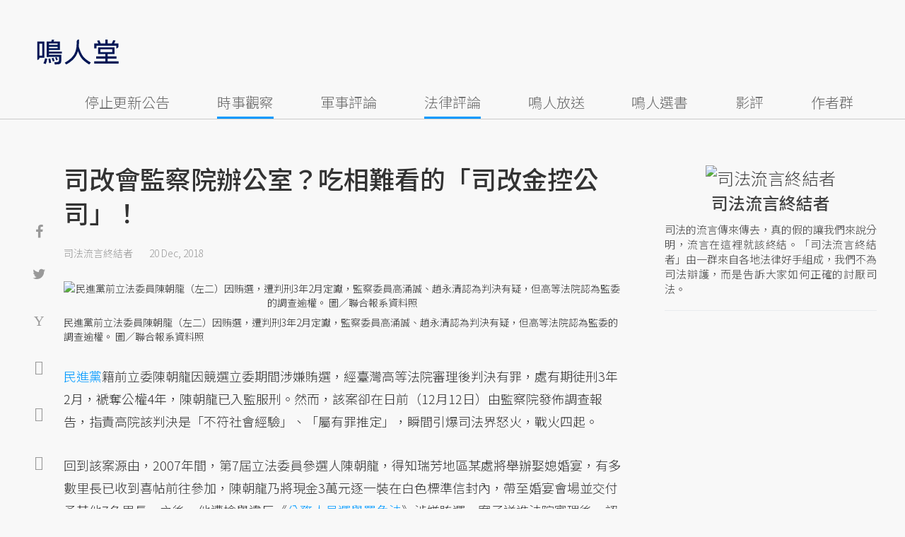

--- FILE ---
content_type: text/html; charset=UTF-8
request_url: https://opinion.udn.com/opinion/story/12322/3548355?from=udn-referralnews_ch1008artbottom
body_size: 27187
content:
<!-- MAG3 --><!-- 0.0758 --><!DOCTYPE html>
<html lang="zh-TW" class="no-js" itemscope itemtype="https://schema.org/WebSite">
  <head>
<meta http-equiv="X-UA-Compatible" content="IE=edge,chrome=1">
<meta http-equiv="Content-Type" content="text/html; charset=utf-8">
<meta http-equiv="content-language" content="zh-Hant-TW"> 
<meta name="viewport" content="width=device-width, initial-scale=1.0, maximum-scale=5.0, minimum-scale=1.0" /> 
<link rel="shortcut icon" type="image/x-icon" href="/favicon.ico?20161018" />
<link href='/favicon.ico?20161018' rel='icon' type='image/x-icon'/>
<meta property="og:title" itemprop="name" content="司改會監察院辦公室？吃相難看的「司改金控公司」！ | 司法流言終結者 | 鳴人堂"/>
<meta property="og:type" content="article"/>
<meta property="og:url" itemprop="url" content="https://opinion.udn.com/opinion/story/12322/3548355"/>
<meta property="og:image" itemprop="image" content="https://pgw.udn.com.tw/gw/photo.php?u=https://uc.udn.com.tw/photo/2018/12/20/99/5688401.jpg&s=Y&x=4&y=0&sw=1275&sh=850&sl=W&fw=800"/>
<meta property="og:image:width" content="800"/>
<meta property="og:image:height" content="1000"/>
<meta property="og:site_name" content="鳴人堂"/>
<meta property="og:description" content="民進黨籍前立委陳朝龍，因競選立委期間涉嫌賄選，經臺灣高等法院審理後判決有罪，陳朝龍也已入監服刑。然而，該案卻在12月12日由監察院發佈調查報告，指責高院該判決是「不符社會經驗」、「屬有罪推定」，瞬間引爆司法界怒火，戰火四起。"/>
<meta property="og:locale" content="zh_TW">
<meta property="fb:admins" content="100002847892748" />
<meta property="fb:app_id" content="680035625422678" />
<link rel="alternate" hreflang="zh-Hant" href="https://opinion.udn.com/opinion/story/12322/3548355" />
<meta name="title" itemprop="headline" data-ephemeral="true" content="司改會監察院辦公室？吃相難看的「司改金控公司」！ | 司法流言終結者 | 鳴人堂">
<meta property="article:author" content="https://www.facebook.com/opinion.udn/" />
<meta property="article:publisher" content="https://www.facebook.com/opinion.udn/" />
<meta name="lastmod" property="article:modified_time" itemprop="dateModified" content="2019-10-08T15:55:06+08:00">
<meta name="pubdate" property="article:published_time" itemprop="datePublished" content="2018-12-20T17:20:58+08:00">
<meta name="section" property="article:section" itemprop="articleSection" content="公共政策">
<meta name="subsection" itemprop="articleSection" content="司法流言終結者">
<meta name="publisher" itemprop="publisher" content="鳴人堂">
<meta name="image" content="https://pgw.udn.com.tw/gw/photo.php?u=https://uc.udn.com.tw/photo/2018/12/20/99/5688401.jpg&s=Y&x=4&y=0&sw=1275&sh=850&sl=W&fw=800">
<meta name="description" itemprop="description" content="民進黨籍前立委陳朝龍，因競選立委期間涉嫌賄選，經臺灣高等法院審理後判決有罪，陳朝龍也已入監服刑。然而，該案卻在12月12日由監察院發佈調查報告，指責高院該判決是「不符社會經驗」、「屬有罪推定」，瞬間引爆司法界怒火，戰火四起。" />
<meta name="news_keywords" itemprop="keywords" content="司法改革,司法流言終結者,民進黨,時事觀察,法律評論">
<meta name="author" itemprop="author" content="聯合新聞網" /><meta name="application-name" content="鳴人堂" />
<meta name="URL" content="https://opinion.udn.com/opinion/story/12322/3548355"/>
<link rel="canonical" itemprop="mainEntityOfPage" href="https://opinion.udn.com/opinion/story/12322/3548355"/>
<meta name="date" content="2018-12-20 17:20:58"> <meta name="date.available" content="2018-12-20 17:20:58">
<meta name="channel_id" content="1008" />
<meta name="cate_id" content="5744" />
<meta name="sub_id" content="12322" />
<meta name="art_id" content="3548355" />
<meta name="origion_common_url" content="https://opinion.udn.com" />

<!-- Twitter Card data -->
<meta name="twitter:card" content="summary_large_image">
<meta name="twitter:site" content="@鳴人堂">
<meta name="twitter:title" content="司改會監察院辦公室？吃相難看的「司改金控公司」！ | 司法流言終結者 | 鳴人堂">
<meta name="twitter:description" content="民進黨籍前立委陳朝龍，因競選立委期間涉嫌賄選，經臺灣高等法院審理後判決有罪，陳朝龍也已入監服刑。然而，該案卻在12月12日由監察院發佈調查報告，指責高院該判決是「不符社會經驗」、「屬有罪推定」，瞬間引爆司法界怒火，戰火四起。">
<meta name="twitter:url" content="https://opinion.udn.com/opinion/story/12322/3548355">
<meta name="twitter:image:src" content="https://pgw.udn.com.tw/gw/photo.php?u=https://uc.udn.com.tw/photo/2018/12/20/99/5688401.jpg&s=Y&x=4&y=0&sw=1275&sh=850&sl=W&fw=800">
<meta name="twitter:image:alt" content="民進黨前立法委員陳朝龍（左二）因賄選，遭判刑3年2月定讞，監察委員高涌誠、趙永清認為判決有疑，但高等法院認為監委的調查逾權。 圖／聯合報系資料照" />

<link rel="amphtml" href="https://opinion.udn.com/opinion/amp/story/12322/3548355"><meta name="robots" content="NOODP"><script>
rId = function(){
	return 3548355;
}
</script>

﻿<link rel="preconnect" href="https://fonts.googleapis.com">
<link rel="preconnect" href="https://fonts.gstatic.com" crossorigin>
<link href="https://fonts.googleapis.com/css2?family=Noto+Sans+TC:wght@300;400;500&display=swap" rel="stylesheet">

<!-- #Location: /inc/meta/metaProperty -->
<title>司改會監察院辦公室？吃相難看的「司改金控公司」！ | 司法流言終結者 | 鳴人堂</title>
<link href="//s.udn.com.tw/static/font-icons/css/fontello.css" rel="stylesheet" type="text/css" />
	<!-- css_header -->
			<link href="/css/normalize.min.css?20250610215625" rel="stylesheet" type="text/css" />
			<link href="/css/font-awesome.min.css?20250610215625" rel="stylesheet" type="text/css" />
			<link href="/css/slick.css?20250610215625" rel="stylesheet" type="text/css" />
			<link href="//s.udn.com.tw/static/css/colorbox.css?20250610215625" rel="stylesheet" type="text/css" />
			<link href="/css/article.css?20250610215625" rel="stylesheet" type="text/css" />
			<link href="/css/story_foot.css?20250610215625" rel="stylesheet" type="text/css" />
		<!-- /css_header -->
	<!-- css_screen -->
		<!-- /css_screen -->
	<!-- js_header -->
			<script src="/js/domready.js?20250610215625" ></script>
			<script src="/js/jquery-1.11.1.min.js?20250610215625" ></script>
			<script src="/js/jquery.cookie.js?20250610215625" ></script>
			<script src="/js/common2.js?20250610215625" ></script>
		<!-- /js_header -->
	<!-- js_screen -->
		<!-- /js_screen -->
<script>
    //<![CDATA[
    if (top.location != location && document.referrer.search("google.com") < 0 && document.referrer.search(/\.udn\.com/) < 0) {
    top.location.href = location.href;
    }
    //]]>
</script>
<!-- #Location: default/inc/meta/cssjs_header --><script>
/*
  (function(i,s,o,g,r,a,m){i['GoogleAnalyticsObject']=r;i[r]=i[r]||function(){
  (i[r].q=i[r].q||[]).push(arguments)},i[r].l=1*new Date();a=s.createElement(o),
  m=s.getElementsByTagName(o)[0];a.async=1;a.src=g;m.parentNode.insertBefore(a,m)
  })(window,document,'script','//www.google-analytics.com/analytics.js','ga');
*/
	var udngold = getCookie("udngold");
	var udnland = getCookie("udnland");
	var user_id = (udnland == 'undefined' || udnland == '') ? undefined : udnland;
	if(typeof user_id !== 'undefined') {
		var udnDate = new Date();
		udnDate.setTime(udnDate.getTime() + (365 * 24 * 60 * 60 * 1000));
		setCookie('udngold', udngold, udnDate);
		setCookie('udnland', udnland, udnDate);
	}

	function setCookie(name, value, expires)
	{
		var expires = "expires=" + expires;
		document.cookie = name + "=" + value + "; expires=" + expires + '; domain=.udn.com; path=/';
	}
	function getCookie(name) {
		var value = "; " + document.cookie;
		var parts = value.split("; " + name + "=");
		if (parts.length >= 2) return parts.pop().split(";").shift();
	}
/*
	function GetCkValue( name ) {
		var dc=document.cookie;
		var prefix=name+"=";
		var begin=dc.indexOf("; "+prefix);
		if(begin==-1) begin=dc.indexOf(prefix);
		else begin+=2;
		if(begin==-1) return "";
		var end=document.cookie.indexOf(";",begin);
		if(end==-1) end=dc.length;
		return dc.substring(begin+prefix.length,end);
	}
	
	function getLocation(){
		if (navigator.geolocation){
			navigator.geolocation.getCurrentPosition(getCurrentPosition, errorCallback ,positionOptions);
		}else{
			//alert("此瀏覽器不支援 Geolocation");
			return;
		}
	}
	var ua = navigator.userAgent || navigator.vendor || window.opera;
	if ( (ua.indexOf("FBAN") > -1) || (ua.indexOf("FBAV") > -1) ) {}
	else if ( ua.indexOf("Twitter") > -1 ) {}
	else if ( ua.indexOf("Line") > -1 ) {}
	else if ( ua.indexOf("Safari") > -1 && ua.indexOf("Chrome") == -1) {}
	else getLocation();

	var latitude = '';
	var longitude = '';
	var latCookieName = 'latitude';
	var lonCookieName = 'longitude';
	var latValue = GetCkValue(latCookieName);
	var lonValue = GetCkValue(lonCookieName);
	
	if(latValue != null && latValue.length > 0){
		latitude = latValue;
	}
	if(lonValue != null && lonValue.length > 0){
		longitude = lonValue;
	}
	
	function getCurrentPosition(position){
		latitude = position.coords.latitude;
		longitude = position.coords.longitude;
		
		$.cookie(latCookieName, latitude, { path: '/', expires: 1/24/2});
		$.cookie(lonCookieName, longitude, { path: '/', expires: 1/24/2});
	}
	
	//選用項目 v.20171115
	var positionOptions = {
		enableHighAccuracy: false,//高準確度
		timeout: 15000, //瀏覽器判斷位置時可用的時間長短。
		maximumAge: 0 //瀏覽器必需重新計算位置的最大時限
	};
	
	//錯誤處理器
	function errorCallback( error ) {
		console.warn('ERROR(' + error.code + '): ' + error.message); // 不處理
	}
	
	//用經緯度取得地址，並進行客製化功能處理
	function getCurrentAddrData(lat, lon, afterToDo) {
		if(!lat || !lon) {
			let addr = {
					'city': '新北市',
					'town': '汐止區',
					'village': '樟樹里',
					'source': 'default'
				};
			return (afterToDo instanceof Function)? afterToDo(addr):addr;
		}
		
		fetch("https://api.nlsc.gov.tw/other/TownVillagePointQuery/"+lon+"/"+lat)
			.then(res => {
				if(!res.ok) throw new Error(addr);

				res
					.text()
    				.then(( str ) => {
    					let doc = new DOMParser().parseFromString(str, 'application/xml');
						addr = {
							'city': doc.getElementsByTagName('ctyName')[0].textContent,
							'town': doc.getElementsByTagName('townName')[0].textContent,
							'village': doc.getElementsByTagName('villageName')[0].textContent,
							'source': 'gov'
						};
						if(afterToDo instanceof Function) afterToDo(addr);
					})
			}).catch(addr => {
				if(afterToDo instanceof Function) afterToDo(addr);
			});
	}
	
	console.warn('remove etu');
	*/
</script>



<script>
var _comscore = _comscore || [];
_comscore.push({ c1: "2", c2: "7390954" });
(function() {
var s = document.createElement("script"), el = document.getElementsByTagName("script")[0]; s.async = true;
s.src = (document.location.protocol == "https:" ? "https://sb" : "http://b") + ".scorecardresearch.com/beacon.js";
el.parentNode.insertBefore(s, el);
})();
</script>
<noscript>
<img src="http://b.scorecardresearch.com/p?c1=2&c2=7390954&cv=2.0&cj=1" />
</noscript>
<!-- #Location: default/inc/meta/trace_comscore -->


	
	
<script>
// function getCookie(name) {
//     var value = "; " + document.cookie;
//     var parts = value.split("; " + name + "=");
//     if (parts.length >= 2) return parts.pop().split(";").shift();
// }
var etu_id = getCookie("__eruid");
var _ga = getCookie('_ga');
var _gaA = _ga.split(".");
var google_id = '';
for (i=2;i<_gaA.length;i++) google_id = google_id+_gaA[i]+'.';
google_id = google_id.substring(0,google_id.length-1);
</script>
<script>
var cat = "[]";
cat = ['opinion','cms','5744,公共政策','12322,司法流言終結者','12322,司法流言終結者'];
var auth_type = "未登入";
if(typeof user_id !== 'undefined'){
    auth_type = "已登入_會員";
}
dataLayer = [{
 'etu_id': etu_id,
 'user_id': user_id,
 'google_id': google_id,
 'cat': cat,
 'content_tag': '司法改革,司法流言終結者,民進黨,時事觀察,法律評論',
 'auth_type': auth_type,
 'publication_date': '2018-12-20 17:20',
 'content_level':'開放閱讀',
 'ffid': JSON.parse(localStorage.getItem('UDN_FID'))?.FFID,
 'dfid': JSON.parse(localStorage.getItem('UDN_FID'))?.DFID,
}];
console.log('dataLayer', dataLayer);
</script>
<!-- Data Layer -->
<script>(function(w,d,s,l,i){w[l]=w[l]||[];w[l].push({'gtm.start':
new Date().getTime(),event:'gtm.js'});var f=d.getElementsByTagName(s)[0],
j=d.createElement(s),dl=l!='dataLayer'?'&l='+l:'';j.async=true;j.src=
'https://www.googletagmanager.com/gtm.js?id='+i+dl;f.parentNode.insertBefore(j,f);
})(window,document,'script','dataLayer','GTM-TNRLGTF');</script>
<!-- #Location: default/inc/meta/trace_GTM -->
  
<!-- #Location: /inc/meta/trace -->
<script type="application/ld+json">
[{
	"@context": "http://schema.org",
	"@type": "NewsArticle",
	"thumbnailUrl": "https://uc.udn.com.tw/photo/2018/12/20/99/5688401.jpg",
	"url": "https://opinion.udn.com/opinion/story/12322/3548355",
	"mainEntityOfPage": "https://opinion.udn.com/opinion/story/12322/3548355",
	"headline": "司改會監察院辦公室？吃相難看的「司改金控公司」！",
	"articleSection": "公共政策",
	"datePublished": "2018-12-20T17:20:58+08:00",
	"dateModified": "2019-10-08T15:55:06+08:00",
	"keywords": "司法改革,司法流言終結者,民進黨,時事觀察,法律評論",	
	"image": {
		"@type": "ImageObject",
		"contentUrl": "https://uc.udn.com.tw/photo/2018/12/20/99/5688401.jpg",
		"url": "https://pgw.udn.com.tw/gw/photo.php?u=https://uc.udn.com.tw/photo/2018/12/20/99/5688401.jpg&s=Y&x=4&y=0&sw=1275&sh=850&sl=W&fw=800",
		"name": "民進黨前立法委員陳朝龍（左二）因賄選，遭判刑3年2月定讞，監察委員高涌誠、趙永清認為判決有疑，但高等法院認為監委的調查逾權。",
		"height": "1000",
		"width": "800"
	},
	"author": {
		"@type": "Person",
		"name": "司法流言終結者"
	},
	"publisher": {
		"@type": "Organization",
		"name": "鳴人堂 | 聯合新聞網",
		"url": "https://opinion.udn.com",
		"sameAs": "https://www.facebook.com/opinion.udn/",
		"logo": {
			"@type": "ImageObject",
			"url": "https://opinion.udn.com/img/UDN_OPINION.png",
			"height": "1000",
			"width": "800"
		}
	}
 },
 {
	"@context": "http://schema.org",
	"@type": "Article",
	"thumbnailUrl": "https://uc.udn.com.tw/photo/2018/12/20/99/5688401.jpg",
	"url": "https://opinion.udn.com/opinion/story/12322/3548355",
	"mainEntityOfPage": "https://opinion.udn.com/opinion/story/12322/3548355",
	"headline": "司改會監察院辦公室？吃相難看的「司改金控公司」！",
	"articleSection": "公共政策",
	"datePublished": "2018-12-20T17:20:58+08:00",
	"dateModified": "2019-10-08T15:55:06+08:00",	
	"description": "民進黨籍前立委陳朝龍，因競選立委期間涉嫌賄選，經臺灣高等法院審理後判決有罪，陳朝龍也已入監服刑。然而，該案卻在12月12日由監察院發佈調查報告，指責高院該判決是「不符社會經驗」、「屬有罪推定」，瞬間引爆司法界怒火，戰火四起。",
	"keywords": "司法改革,司法流言終結者,民進黨,時事觀察,法律評論",	
	"image": {
		"@type": "ImageObject",
		"contentUrl": "https://uc.udn.com.tw/photo/2018/12/20/99/5688401.jpg",
		"url": "https://pgw.udn.com.tw/gw/photo.php?u=https://uc.udn.com.tw/photo/2018/12/20/99/5688401.jpg&s=Y&x=4&y=0&sw=1275&sh=850&sl=W&fw=800",
		"name": "民進黨前立法委員陳朝龍（左二）因賄選，遭判刑3年2月定讞，監察委員高涌誠、趙永清認為判決有疑，但高等法院認為監委的調查逾權。",
		"height": "1000",
		"width": "800"
	},
	"author": {
		"@type": "Person",
		"name": "司法流言終結者"
	},
	"publisher": {
		"@type": "Organization",
		"name": "鳴人堂",
		"url": "https://opinion.udn.com",
		"sameAs": "https://www.facebook.com/opinion.udn/",
		"logo": {
			"@type": "ImageObject",
			"url": "https://opinion.udn.com/img/UDN_OPINION.png",
			"height": "1000",
			"width": "800"
		}
	}
 }]
</script>
<!-- #Location: /inc/meta/structured_schemaorg_story -->
		<!-- Schema.org implementation - BreadcrumbList schema -->             
	<script type="application/ld+json">
	{
		"@context": "http://schema.org",
		"@type": "BreadcrumbList",  
		"itemListElement": [
																		{	
				"@type": "ListItem",       
				"position": 1,       
				"item": {
					"@id": "https://opinion.udn.com/opinion/index",				
					"name": "鳴人堂"                 
				}
			}
									, 			{	
				"@type": "ListItem",       
				"position": 2,       
				"item": {
					"@id": "/opinion/cate/5744",				
					"name": "公共政策"                 
				}
			}
								
		]
	}
	</script>
	<!-- #Location: default/inc/meta/structured_schemaorg_nav -->
<!-- #Location: /inc/meta/structured -->


								<!-- ad:5815, pos:TOP_OF_THE_TOP_WORLD/--, platform:all/text, go:ad-TOP_OF_THE_TOP_WORLD -->
			<!-- 20180718 要塞進DFP key-value 的client id -->
<script src="https://udn.com/upf/static/common/md5.js?1"></script>
<script>
	/*function getCookie(name) {
		var value = "; " + document.cookie;
		var parts = value.split("; " + name + "=");
		if (parts.length == 2) return parts.pop().split(";").shift();
	}
	var clientId = getCookie('_ga').split('.')[2]+'.'+getCookie('_ga').split('.')[3];*/
</script>

<!-- 20181204 -->
<!-- 20180913 Prebid 0628 0723 0904-->
<!-- Prebid and Criteo CDB Combined Section START -->
<script>// timeout config for both PREBID and CRITEO CDB
 var HB_TIMEOUT = 1500;
 var PREBID_TIMEOUT = HB_TIMEOUT;
 var CRITEO_CDB_TIMEOUT = HB_TIMEOUT;
 var prebidTargerting = false;
 // callback function, No Need to Edit
 window.hb_status = {
 n_adserver_callback: [],
 adserverRequestSent: false
 };
 var n_adserver_callback = 0;
 var adServerCallback = function (source) {
 if (window.hb_status.adserverRequestSent) return;
 // add source to the processed list
 window.hb_status.n_adserver_callback.push(source);
 if (source == 'prebid') {
 googletag.cmd.push(function () {
 pbjs.que.push(function () {
 prebidTargerting = true;
 pbjs.setTargetingForGPTAsync();
 });
 });
 } else if (source == 'criteo') {
 googletag.cmd.push(function () {
 Criteo.SetDFPKeyValueTargeting();
 });
 }
 if (window.hb_status.n_adserver_callback.length >= 2
 || "timeout" == source) {
 googletag.cmd.push(function () {
 if (!prebidTargerting) {pbjs.que.push(function() { pbjs.setTargetingForGPTAsync(); })};
 // pbjs.setTargetingForGPTAsync();
 googletag.pubads().refresh();
 window.hb_status.adserverRequestSent = true;
 });
 };
 }</script>
<!-- Prebid and Criteo CDB Combined Section END--><!-- Prebid Config Section START -->
<!-- Make sure this is inserted before your GPT tag -->
<script>var adUnits = [{
 code: 'div-gpt-ad-1500260348414-0',
 mediaTypes: {
 banner: {
 sizes: [
 [970, 250],
 [970, 90]
 ],
 }
 },
 bids: [{
 bidder: 'appnexus',
 labelAny: ['display'],
 params: {
 placementId: '11800258'
 }
 }]
 },{
 code: 'div-gpt-ad-1499139546098-0',
 mediaTypes: {
 banner: {
 sizes: [
 [300, 250],
 [300, 600]
 ],
 }
 },
 bids: [{
 bidder: 'appnexus',
 labelAny: ['display'],
 params: {
 placementId: '11800259'
 }
 }]
 }, {
 code: 'div-gpt-ad-1500889082311-2',
 mediaTypes: {
 banner: {
 sizes: [300, 250],
 }
 },
 bids: [{
 bidder: 'appnexus',
 labelAny: ['display'],
 params: {
 placementId: '11800260'
 }
 }, {
 bidder: 'rubicon',
 labelAny: ['display'],
 params: {
 accountId: "18056",
 siteId: "188856",
 zoneId: "920134",
 }
 }, {
 bidder: 'bridgewell',
 labelAny: ['display'],
 params: {
 ChannelID: 'CgUxNTc5MRIBMRoENDczMSIJdWRucHJlYmlkKgsIrAIQ-gEaATkgAQ'
 }
 }]
 }, {
 code: 'div-gpt-ad-1500889082311-0',
 mediaTypes: {
 banner: {
 sizes: [300, 250],
 }
 },
 bids: [{
 bidder: 'appnexus',
 labelAny: ['display'],
 params: {
 placementId: '11800261'
 }
 }, {
 bidder: 'rubicon',
 labelAny: ['display'],
 params: {
 accountId: "18056",
 siteId: "188856",
 zoneId: "920134",
 }
 }, /*{
 bidder: 'clickforce',
 labelAny: ['display'],
 params: {
 zone: '7272'
 }
 },*/ {
 bidder: 'bridgewell',
 labelAny: ['display'],
 params: {
 ChannelID: 'CgUxNTgxNhIBMRoENDczMSIJdWRucHJlYmlkKgsIrAIQ-gEaATkgAQ'
 }
 }]
 }, {
 code: 'div-gpt-ad-1500889082311-1',
 mediaTypes: {
 banner: {
 sizes: [300, 250],
 }
 },
 bids: [{
 bidder: 'appnexus',
 labelAny: ['display'],
 params: {
 placementId: '11800262'
 }
 }, {
 bidder: 'rubicon',
 labelAny: ['display'],
 params: {
 accountId: "18056",
 siteId: "188856",
 zoneId: "920134",
 }
 },/*{
 bidder: 'clickforce',
 labelAny: ['display'],
 params: {
 zone: '7273'
 }
 },*/ {
 bidder: 'bridgewell',
 labelAny: ['display'],
 params: {
 ChannelID: 'CgUxNTgxNxIBMRoENDczMSIJdWRucHJlYmlkKgsIrAIQ-gEaATkgAQ'
 }
 }]
 }, {
 code: 'div-gpt-ad-1503287606545-0',
 mediaTypes: {
 banner: {
 sizes: [
 [336, 280],
 [300, 250]
 ],
 }
 },
 bids: [{
 bidder: 'appnexus',
 labelAny: ['phone'],
 params: {
 placementId: '11800263'
 }
 }, {
 bidder: 'audienceNetwork',
 labelAny: ['phone'],
 params: {
 placementId: '293469767677017_576248456065812',
 testmode: false,
 format: 'fullwidth'
 }
 }]
 }, {
 code: 'div-gpt-ad-1503996040247-0',
 mediaTypes: {
 banner: {
 sizes: [
 [336, 280],
 [300, 250]
 ],
 }
 },
 bids: [{
 bidder: 'appnexus',
 labelAny: ['phone'],
 params: {
 placementId: '11800264'
 }
 }, {
 bidder: 'rubicon',
 labelAny: ['phone'],
 params: {
 accountId: "18056",
 siteId: "188856",
 zoneId: "920134",
 }
 }, {
 bidder: 'audienceNetwork',
 labelAny: ['phone'],
 params: {
 placementId: '293469767677017_576250152732309',
 testmode: false,
 format: 'fullwidth'
 }
 }]
 }, {
 code: 'div-gpt-ad-1503891902709-0',
 mediaTypes: {
 banner: {
 sizes: [
 [336, 280],
 [1, 1],
 [300, 250]
 ],
 }
 },
 bids: [{
 bidder: 'appnexus',
 labelAny: ['phone'],
 params: {
 placementId: '11800266'
 }
 }, {
 bidder: 'rubicon',
 labelAny: ['phone'],
 params: {
 accountId: "18056",
 siteId: "188856",
 zoneId: "920134",
 }
 }, {
 bidder: 'audienceNetwork',
 labelAny: ['phone'],
 params: {
 placementId: '293469767677017_576250759398915',
 testmode: false,
 format: 'fullwidth'
 }
 }, /*{
 bidder: 'clickforce',
 labelAny: ['phone'],
 params: {
 zone: '7276'
 }
 },*/ {
 bidder: 'bridgewell',
 labelAny: ['phone'],
 params: {
 ChannelID: 'CgUxNTgyMBIBMRoENDczMSIJdWRucHJlYmlkKgsIrAIQ-gEaATkgAQ'
 }
 }]
 }, {
 code: 'div-gpt-ad-1503891588017-0',
 mediaTypes: {
 banner: {
 sizes: [
 [336, 280],
 [300, 250]
 ],
 }
 },
 bids: [{
 bidder: 'appnexus',
 labelAny: ['phone'],
 params: {
 placementId: '11800267'
 }
 }, {
 bidder: 'rubicon',
 labelAny: ['phone'],
 params: {
 accountId: "18056",
 siteId: "188856",
 zoneId: "920134",
 }
 }, {
 bidder: 'audienceNetwork',
 labelAny: ['phone'],
 params: {
 placementId: '293469767677017_576250962732228',
 testmode: false,
 format: 'fullwidth'
 }
 }, /*{
 bidder: 'clickforce',
 labelAny: ['phone'],
 params: {
 zone: '7277'
 }
 },*/ {
 bidder: 'bridgewell',
 labelAny: ['phone'],
 params: {
 ChannelID: 'CgUxNTgyMRIBMRoENDczMSIJdWRucHJlYmlkKgsIrAIQ-gEaATkgAQ'
 }
 }]
 }, {
 code: 'div-gpt-ad-1457419112932-0',
 mediaTypes: {
 banner: {
 sizes: [
 [300, 250],
 [336, 280]
 ],
 }
 },
 bids: [{
 bidder: 'appnexus',
 labelAny: ['phone'],
 params: {
 placementId: '11800268'
 }
 }, {
 bidder: 'rubicon',
 labelAny: ['phone'],
 params: {
 accountId: "18056",
 siteId: "188856",
 zoneId: "920134",
 }
 }, {
 bidder: 'audienceNetwork',
 labelAny: ['phone'],
 params: {
 placementId: '293469767677017_576251092732215',
 testmode: false,
 format: 'fullwidth'
 }
 }, /*{
 bidder: 'clickforce',
 labelAny: ['phone'],
 params: {
 zone: '7278'
 }
 },*/ {
 bidder: 'bridgewell',
 labelAny: ['phone'],
 params: {
 ChannelID: 'CgUxNTgyMhIBMRoENDczMSIJdWRucHJlYmlkKgsIrAIQ-gEaATkgAQ'
 }
 }]
 }];
 var pbjs = pbjs || {};
 pbjs.que = pbjs.que || [];</script>
<!-- Prebid Config Section END --><!-- Prebid Boilerplate Section START. No Need to Edit. --><!-- <script type="text/javascript" src='https://s.udn.com.tw/prebid.js' async></script> -->
<script src="https://p.udn.com.tw/upf/static/common/prebid20200204.js?1" async></script><script>var googletag = googletag || {};
 googletag.cmd = googletag.cmd || [];
 googletag.cmd.push(function () {
 googletag.pubads().disableInitialLoad();
 });
 pbjs.que.push(function () {
 pbjs.setConfig({
 debug: true,
 priceGranularity: "dense",
 enableSendAllBids: true, // Default will be `true` as of 1.0
 sizeConfig: [{
 'mediaQuery': '(min-width: 767px)',
 'sizesSupported': [[1024,768], [970,250], [970,90], [800,600], [768,1024], [728,90], [640,360], [480,360], [480,320], [480,270], [480,60], [336,280], [320,480], [320,100], [320,50], [300,1050], [300,600], [300,250], [300,100], [320,50], [300,75], [300,50], [250,250], [240,400], [160,600], [1,1]],
 'labels': ['display']
 }, {
 'mediaQuery': '(min-width: 0px) and (max-width: 767px)',
 'sizesSupported': [[336,280], [300,250], [300,100], [320,50], [300,75], [300,50], [250,250], [120,20], [168,28], [1,1]],
 'labels': ['phone']
 }]
 });
 pbjs.bidderSettings = {
 rubicon: {
 bidCpmAdjustment: function (bidCpm, bid) {
 console.log('Bidder is: ' + bid.bidderCode);
 return bidCpm * 0.8;
 }
 }
 };
 pbjs.addAdUnits(adUnits);
 pbjs.requestBids({
 bidsBackHandler: function () {adServerCallback('prebid')}
 });
 });
 setTimeout(function () {
 adServerCallback('timeout');
 }, PREBID_TIMEOUT);</script>
<!-- Prebid Boilerplate Section END -->

<!-- 20200511更新新criteo設定 起 -->
<!-- BEGIN CRITEO CDB -->
<script async='async' type="text/javascript" src="https://static.criteo.net/js/ld/publishertag.js"></script>
<script>
    window.Criteo = window.Criteo || {};
    window.Criteo.events = window.Criteo.events || [];
</script>
<!-- END CRITEO CDB -->
<!-- 20200511更新新criteo設定 止 -->

<!-- 加入置底廣告設定 var inDapIF = true; -->
<!-- <script async='async' src='https://www.googletagservices.com/tag/js/gpt.js'></script> -->
<script async='async' src='https://securepubads.g.doubleclick.net/tag/js/gpt.js'></script>
<script>
  var inDapIF = true;
  var googletag = googletag || {};
  googletag.cmd = googletag.cmd || [];
</script>

<script>
  /*ga(function(tracker) {
    var clientId = tracker.get('clientId');
    console.log('clientId: '+clientId);
  });*/

  googletag.cmd.push(function() {

/* 尺寸設定 */
/* 唯網頁呈現 */
var webonly_Billboard = googletag.sizeMapping().
		addSize([750, 200], ['fluid', [300, 250], [300, 600]]).
		addSize([0, 0], []).
		build();
	  
var webonly_300x250 = googletag.sizeMapping().
		addSize([750, 200], ['fluid', [300, 250]]).
		addSize([0, 0], []).
		build();

var webonly_300x250_300x600 = googletag.sizeMapping().
		addSize([750, 200], [[300, 250], [300, 500], [300, 600]]).
		addSize([0, 0], []).
		build();
	  
var webonly_SuperBanner = googletag.sizeMapping().
		addSize([1000, 200], ['fluid', [970, 90], [1200, 110], [728, 90], [970, 250], [970, 500]]).
		addSize([0, 0], []).
		build();

var webonly_1200x110 = googletag.sizeMapping().
		addSize([1000, 200], [[970, 90], [1200, 110], [728, 90], [970, 250]]).
		addSize([0, 0], []).
		build();

var webonly_970x400 = googletag.sizeMapping().
		addSize([1000, 200], [970, 1]).
		addSize([0, 0], []).
		build();

var webonly_logo = googletag.sizeMapping().
		addSize([750, 200], [160, 45]).
		addSize([0, 0], []).
		build();

var webonly_Native_popular = googletag.sizeMapping().
		addSize([1000, 200], ['fluid', [350, 110]]).
		addSize([0, 0], []).
		build();

var webonly_Native_popular_334 = googletag.sizeMapping().
		addSize([1000, 200], ['fluid', [334, 80]]).
		addSize([0, 0], []).
		build();

var webonly_Native_popular_idle = googletag.sizeMapping().
		addSize([750, 200], ['fluid']).
		addSize([0, 0], []).
		build();

var ads_news_txtdown_banner = googletag.sizeMapping().
        addSize([1280, 200], [[1, 1], [520, 290], [640, 480], 'fluid']).
        addSize([0, 0], [1, 1]).
        build();

/* 唯手機呈現 */
var mobileonly_300x250 = googletag.sizeMapping().
		addSize([1000, 200], []).
		addSize([0, 0], [300, 250]).
		build();
		
var mobileonly_300x250_320x100 = googletag.sizeMapping().
		addSize([1000, 200], []).
		addSize([0, 0], [[300, 250],[320, 100]]).
		build();

var mobileonly_320x50 = googletag.sizeMapping().
		addSize([1000, 200], []).
		addSize([0, 0], ['fluid', [320, 50],[320, 100],[1, 1]]).
		build();

var mobileonly_320x50_320x100_300x250 = googletag.sizeMapping().
		addSize([1000, 200], []).
		addSize([0, 0], [[320, 50],[320, 100],[300, 250]]).
		build();

var mobileonly_320x50_320x100_300x250_336x280 = googletag.sizeMapping().
		addSize([1000, 200], []).
		addSize([0, 0], ['fluid', [336, 280], [300, 250], [320, 100], [320, 50]]).
		build();

var mobileonly_300x250_336x280 = googletag.sizeMapping().
		addSize([1000, 200], []).
		addSize([0, 0], ['fluid', [300, 250], [320, 250], [336, 280], [1, 1]]).
		build();

var mobileonly_300x250_GGG = googletag.sizeMapping().
		addSize([1000, 200], []).
		addSize([0, 0], [[300, 250], [320, 100], [336, 280]]).
		build();

var mobileonly_Native_popular = googletag.sizeMapping().
		addSize([1000, 200], []).
		addSize([0, 0], ['fluid', [350, 110]]).
		build();
	  
var mobileonly_320x480 = googletag.sizeMapping().
		addSize([750, 200], []).
		addSize([0, 0], ['fluid', [1, 1], [320, 480], [300, 250]]).
		build();

/* 網頁及手機皆呈現 */
var web_mobile_txtdown = googletag.sizeMapping().
		addSize([750, 200], ['fluid', [1, 1], [350, 90], [468, 60]]).
		addSize([0, 0], ['fluid', [1, 1], [350, 90]]).
		build();

/* ...沒使用... 手機及網頁皆呈現 */
var web_mobile = googletag.sizeMapping().
		addSize([1000, 200], [[970, 90], [1000, 92], [728, 90]]).
		addSize([0, 0], [320, 100]).
		build();
/* ...沒使用... 唯網頁呈現 */
var webonly_300x100 = googletag.sizeMapping().
		addSize([1000, 200], [300, 100]).
		addSize([0, 0], []).
		build();

/* 參數定義 */

    /* 鍵值Key value */
    /* (webonly_SuperBanner) */
    /* 網頁 -- 【新聞網】SuperBanner_1200*110 (google DFP)google拆code */
	/* googletag.defineSlot('/129853887/udn.com/News/SuperBanner', ['fluid', [970, 90], [970, 250], [1200, 110], [728, 90], [970, 500]], 'div-gpt-ad-1500260348414-0').defineSizeMapping(webonly_SuperBanner).setCollapseEmptyDiv(true).addService(googletag.pubads()); */
	googletag.defineSlot('/129853887/udn.com/News/SuperBanner', [[970, 90], [970, 250], [1200, 110], [728, 90], [970, 500]], 'div-gpt-ad-1500345763954-0').defineSizeMapping(webonly_SuperBanner).setCollapseEmptyDiv(true).addService(googletag.pubads());
    /* (webonly_Billboard) */
    /* 網頁 -- 【新聞網】Billboard_300*250 (google DFP)google拆code */
    googletag.defineSlot('/129853887/udn.com/News/Billboard', ['fluid', [300, 250], [300, 600]], 'div-gpt-ad-1499139546098-0').defineSizeMapping(webonly_Billboard).setCollapseEmptyDiv(true).addService(googletag.pubads());
    /* (webonly_300x250) */
    /* 網頁 -- 【新聞網】CPM_300*250 (google DFP)google拆code */
    googletag.defineSlot('/129853887/udn.com/News/CPM_300*250', ['fluid', [300, 250]], 'div-gpt-ad-1500889082311-2').defineSizeMapping(webonly_300x250).setCollapseEmptyDiv(true).addService(googletag.pubads());
    /* (web_mobile_txtdown) */
    /* 網頁及手機 -- 【新聞網】新聞文尾文字廣告 (PC + mobile) [google免費版]鳴人堂 */
    googletag.defineSlot('/4576170/news_txtdown', ['fluid', [1, 1], [350, 90], [468, 60]], 'div-gpt-ad-1511232418078-0').defineSizeMapping(web_mobile_txtdown).setCollapseEmptyDiv(true).addService(googletag.pubads());
    /* (ads_news_txtdown_banner) */
    /* CMS -- 【新聞網_2020】PC_文尾大刊版 (免費版 google DFP) google拆code */
    googletag.defineSlot('/4576170/news_520*290', [[1, 1], [520, 290], [640, 480], 'fluid'], 'div-gpt-ad-1503384762630-0').defineSizeMapping(ads_news_txtdown_banner).setCollapseEmptyDiv(true).addService(googletag.pubads());

    /* 無Logo */
    /* 無精準廣告1 + 2 */
    /* 無InPage */
    /* 無延伸閱讀 */
    /* 無相關新聞 + 相關新聞 */

    /* 共用 */
    /* 免費版 (webonly_300x250) */
    /* 網頁 -- 酷比_閒置頁面300x250 (google拆code) */
    window.idle_slot = googletag.defineSlot('/4576170/idle_300*250', [300, 250], 'div-gpt-ad-1543568759905-0').defineSizeMapping(webonly_300x250).setCollapseEmptyDiv(true).addService(googletag.pubads());
    /* 免費版 (webonly_Native_popular_334) */
    /* 網頁 -- 閒置頁面圖文廣告第三則 (google拆code) */
    window.idle_slot2 = googletag.defineSlot('/4576170/idle_Native', [[334, 80], 'fluid'], 'div-gpt-ad-1543568584068-0').defineSizeMapping(webonly_Native_popular_334).setCollapseEmptyDiv(true).addService(googletag.pubads());

	/* (mobileonly_320x480) */
	/* 手機 -- 【Mobile】覆蓋式廣告320*480 (google拆code)  */
	googletag.defineSlot('/129853887/udn.com/Mobile/cover/320*480-Cover-1', ['fluid', [1, 1], [320, 480], [300, 250]], 'div-gpt-ad-1496826774110-0').defineSizeMapping(mobileonly_320x480).setCollapseEmptyDiv(true).addService(googletag.pubads());

    /* 鍵值Key value */
    /* (mobileonly_320x50_320x100_300x250_336x280) */
    /* 手機 -- 【新聞網】Mobile頭版大佈告300*250廣告_頻道頁_內文頁 (google拆code) */
    googletag.defineSlot('/129853887/udn.com/Mobile/Mobile_320*100', ['fluid', [336, 280], [300, 250], [320, 100], [320, 50]], 'div-gpt-ad-1503287606545-0').defineSizeMapping(mobileonly_320x50_320x100_300x250_336x280).setCollapseEmptyDiv(true).addService(googletag.pubads());
    /* (mobileonly_300x250_336x280) */
    /* 手機 -- 【新聞網】Mobile文中大佈告300*250廣告 (google拆code) */
    googletag.defineSlot('/129853887/udn.com/Mobile/Mobile_300*250_inline', ['fluid', [300, 250], [320, 250], [336, 280], [1, 1]], 'div-gpt-ad-1503996040247-0').defineSizeMapping(mobileonly_300x250_336x280).setCollapseEmptyDiv(true).addService(googletag.pubads());
    /* (mobileonly_300x250_336x280) */
    /* 更名 相關新聞大佈告 */
    /* 手機 -- 【鳴人堂】Mobile雙子星大佈告1_內文頁 (google拆code) */
    googletag.defineSlot('/129853887/udn.com/Mobile/Mobile_300*250', [[300, 250], [336, 280]], 'div-gpt-ad-1503891588017-0').defineSizeMapping(mobileonly_300x250_336x280).setCollapseEmptyDiv(true).addService(googletag.pubads());

    /* (mobileonly_320x50) */
    /* 手機 -- 【Mobile】置底廣告320*50 (google拆code)  */
    window.sticky = googletag.defineSlot('/129853887/udn.com/Mobile/float/320*50', ['fluid', [320, 50], [320, 100], [1, 1]], 'div-gpt-ad-1438159466246-0').defineSizeMapping(mobileonly_320x50).setCollapseEmptyDiv(true).addService(googletag.pubads());

    /* 共用 */
    /* (mobileonly_300x250_GGG) */
    /* 手機 -- 【全部 除了首頁】Mobile web 大佈告300*250廣告google專用 (google拆code)  */
    /* googletag.defineSlot('/129853887/udn.com/Mobile/Mobile_300*250_google', [[300, 250], [320, 100], [336, 280]], 'div-gpt-ad-1457419112932-0').defineSizeMapping(mobileonly_300x250_GGG).setCollapseEmptyDiv(true).addService(googletag.pubads()); */

    if (google_id) {
      googletag.pubads().setPublisherProvidedId(md5(google_id));
      //googletag.pubads().setPublisherProvidedId(window.btoa(google_id).replace(/=+$/, ''));
    }    
    
    //googletag.pubads().setTargeting("eruid", GetCkValue("__eruid"));
    //googletag.pubads().setTargeting("clientId", clientId);
    googletag.pubads().setTargeting("fid", JSON.parse(localStorage.getItem('UDN_FID'))?.FFID);
    googletag.pubads().setTargeting("clientId", google_id);
    googletag.pubads().setTargeting("userId", user_id);
	googletag.pubads().enableSingleRequest();

    
	googletag.pubads().setTargeting("cat", ['1008','鳴人堂','5744','公共政策','12322','司法流言終結者']);
	googletag.pubads().setTargeting("aid", '3548355');
	googletag.pubads().setTargeting("page", "ARTICLE");
	googletag.pubads().setTargeting("tag", ['司法改革','司法流言終結者','民進黨','時事觀察','法律評論']);
	googletag.enableServices();
	/* #Location: inc/meta/skytop_dfp */


    //setInterval(function() {
 		//googletag.pubads().refresh([idle_slot2]);
	//}, 60000)
  });
</script>
<!-- Innity Welcome Video HEAD script起 -->
<!-- <script type="text/javascript" src="https://cdn.innity.net/zone.js"></script> -->
<!-- Innity Welcome Video HEAD script止 -->		<!-- #Location: default/inc/content/advertisement -->	
<!-- #Location: default/inc/meta -->
  <body>
	<noscript><iframe src="https://www.googletagmanager.com/ns.html?id=GTM-TNRLGTF" height="0" width="0" style="display:none;visibility:hidden"></iframe></noscript>
<!-- #Location: default/inc/meta/trace_GTM_body -->						<!-- ad:13992, pos:TOP_OF_THE_WORLD/--, platform:mobile/text, go:ad-TEXT -->
			<section class="overlay-container"></section>
<div id="div-gpt-ad-1496826774110-0">
  <script>
    googletag.cmd.push(function() {
      googletag.display("div-gpt-ad-1496826774110-0");
    });
  </script>
</div>

<!-- 強制DFP影音播放 2020/10/27-->
<script>
window.addEventListener('message', function(e){
  if (e.data.type === 'overlayIframeReady') {
console.log('test scroll');
   window.scrollTo({top: window.scrollY + 1});
  }
});
</script>
<!-- 強制DFP影音播放 2020/10/27-->		<!-- #Location: default/inc/content/advertisement -->        <!-- 更新提醒視窗 -->
    <div id="browser-update">
      <a href="" target="_blank">
          親愛的網友：<br>為確保您享有最佳的瀏覽體驗，建議您提升您的 IE 瀏覽器至<span>最新版本</span>，感謝您的配合。
      </a>
      <div class="close">✕</div>
    </div>
	<!-- #Location: /inc/browser_update -->
		<section class="overlay-menu">
						<!-- ad:16313, pos:THREE_LINES/--, platform:all/text, go:ad-TEXT -->
			      <span class="btn close-btn" aria-label="close" role="button"><i class="i-close"></i></span>
      <div class="container">
  
        <div class="input-holder" role="search">
          <input type="search" placeholder="請輸入關鍵字" aria-label="input-search">
          <span class="btn btn-search text-orange" aria-label="submit-search"><i class="i-search"></i></span>
        </div>
  
        <section class="site-links">
          <h3 class="site-links__title">全產品速覽</h3>
          <div class="site-links__wrapper">

            <section class="site-product">
              <h4 class="context-box__title--orange site-product__title">新聞評論</h4>
              <a href="https://udn.com/news/index" title="聯合新聞網" target="_blank" class="site-product__link list-ellipsis">聯合新聞網</a>
              <a href="https://sdgs.udn.com/sdgs/index" title="陽光行動" target="_blank" class="site-product__link list-ellipsis">陽光行動</a>
              <a href="https://vip.udn.com/vip/index" title="聯合報數位版" target="_blank" class="site-product__link list-ellipsis">聯合報數位版</a>
              <a href="https://udn70.udn.com/" title="聯合70" target="_blank" class="site-product__link list-ellipsis">聯合70</a>
              <a href="https://global.udn.com/global_vision/index" title="轉角國際" target="_blank" class="site-product__link list-ellipsis">轉角國際</a>
              <a href="https://opinion.udn.com/opinion/index" title="鳴人堂" target="_blank" class="site-product__link list-ellipsis">鳴人堂</a>
              <a href="https://ubrand.udn.com/ubrand/index" title="倡議家" target="_blank" class="site-product__link list-ellipsis">倡議家</a>
              <a href="https://theme.udn.com/theme/index" title="時事話題" target="_blank" class="site-product__link list-ellipsis">時事話題</a>
              <a href="https://www.worldjournal.com/" title="世界日報" target="_blank" class="site-product__link list-ellipsis">世界日報</a>
              <a href="https://topic.udn.com/issue/index" title="新聞話題" target="_blank" class="site-product__link list-ellipsis">新聞話題</a>
            </section>
  
            <section class="site-product">
              <h4 class="context-box__title--orange site-product__title">服務</h4>
              <a href="https://member.udn.com" title="會員中心" target="_blank" class="site-product__link--member site-product__link list-ellipsis">會員中心</a>
              <a href="https://upoints.udn.com/upt/index.jsp?utm_source=head" title="U利點數" target="_blank" class="site-product__link list-ellipsis">U利點數</a>
              <a href="https://udn.com/mypage/mynewsFeature" title="我的新聞" target="_blank" class="site-product__link list-ellipsis">我的新聞</a>
              <a href="https://udn.com/news/archive" title="歷史新聞" target="_blank" class="site-product__link list-ellipsis">歷史新聞</a>
              <a href="https://event.udn.com/index/index.html" title="活動專區" target="_blank" class="site-product__link list-ellipsis">活動專區</a>
              <a href="https://www.facebook.com/myudn" title="udn粉絲團" target="_blank" class="site-product__link list-ellipsis">udn粉絲團</a>
              <a href="https://event.udn.com/line/" title="udn line 好友" target="_blank" class="site-product__link list-ellipsis">udn line 好友</a>
            </section>
  
            <section class="site-product">
              <h4 class="context-box__title--orange site-product__title">股市理財</h4>
              <a href="https://money.udn.com/money/index" title="經濟日報網" target="_blank" class="site-product__link list-ellipsis">經濟日報網</a>
              <a href="https://house.udn.com/house/index" title="房地產" target="_blank" class="site-product__link list-ellipsis">房地產</a>
              <a href="https://fund.udn.com/" title="基金" target="_blank" class="site-product__link list-ellipsis">基金</a>
              <a href="https://www.cens.com/cens/html/zh/?utm_source=udn&utm_medium=ref_familybar_udn&utm_term=familybar_udn" title="中經社" target="_blank" class="site-product__link list-ellipsis">中經社</a>
              <a href="https://udn.com/lotto/" title="樂透" target="_blank" class="site-product__link list-ellipsis">樂透</a>
              <a href="https://udn.com/invoice/" title="發票" target="_blank" class="site-product__link list-ellipsis">發票</a>
            </section>
  
            <section class="site-product">
              <h4 class="context-box__title--orange site-product__title">生活娛樂</h4>
              <a href="https://stars.udn.com/star/index" title="噓！星聞" target="_blank" class="site-product__link list-ellipsis">噓！星聞</a>
              <a href="https://udn.com/upf/upeople/index.html" title="優人物" target="_blank" class="site-product__link list-ellipsis">優人物</a>
              <a href="https://style.udn.com/style/index" title="udnSTYLE" target="_blank" class="site-product__link list-ellipsis">udnSTYLE</a>
              <a href="https://500times.udn.com" title="500輯" target="_blank" class="site-product__link list-ellipsis">500輯</a>
              <a href="https://game.udn.com/game/index" title="遊戲角落" target="_blank" class="site-product__link list-ellipsis">遊戲角落</a>
              <a href="https://autos.udn.com/autos/index" title="發燒車訊" target="_blank" class="site-product__link list-ellipsis">發燒車訊</a>
              <a href="https://health.udn.com/health/index" title="元氣網" target="_blank" class="site-product__link list-ellipsis">元氣網</a>
              <a href="https://orange.udn.com/orange/index" title="橘世代" target="_blank" class="site-product__link list-ellipsis">橘世代</a>
              <a href="https://pets.udn.com/pets/index" title="寵物部落" target="_blank" class="site-product__link list-ellipsis">寵物部落</a>
              <a href="https://tech.udn.com/tech/index" title="科技玩家" target="_blank" class="site-product__link list-ellipsis">科技玩家</a>
              <a href="https://woman.udn.com/woman/index" title="女子漾" target="_blank" class="site-product__link list-ellipsis">女子漾</a>
              <a href="https://time.udn.com/udntime/index" title="報時光" target="_blank" class="site-product__link list-ellipsis">報時光</a>
            </section>
  
            <section class="site-product">
              <h4 class="context-box__title--orange site-product__title">運動</h4>
              <a href="https://tw-nba.udn.com/nba/index" title="udn NBA" target="_blank" class="site-product__link list-ellipsis">udn NBA</a>
              <a href="https://udn.com/ctba/index" title="野球夢田" target="_blank" class="site-product__link list-ellipsis">野球夢田</a>
              <a href="https://udn.com/hbl/index" title="HBL" target="_blank" class="site-product__link list-ellipsis">HBL</a>
              <a href="https://running.biji.co/" title="運動筆記" target="_blank" class="site-product__link list-ellipsis">運動筆記</a>
              <a href="https://hiking.udn.com/" title="健行筆記" target="_blank" class="site-product__link list-ellipsis">健行筆記</a>
            </section>
  
            <section class="site-product">
              <h4 class="context-box__title--orange site-product__title">閱讀創作</h4>
              <a href="https://reading.udn.com/read/index" title="琅琅悅讀" target="_blank" class="site-product__link list-ellipsis">琅琅悅讀</a>
              <a href="https://reading.udn.com/store/store/store_index.do" title="琅琅書店" target="_blank" class="site-product__link list-ellipsis">琅琅書店</a>
              <a href="https://story.udn.com/" title="讀創故事" target="_blank" class="site-product__link list-ellipsis">讀創故事</a>
              <a href="https://event.udn.com/lianfu70/" title="聯副70" target="_blank" class="site-product__link list-ellipsis">聯副70</a>
              <a href="https://blog.udn.com/" title="udn部落格" target="_blank" class="site-product__link list-ellipsis">udn部落格</a>
              <a href="https://udn.com/umedia/" title="u 值媒體" target="_blank" class="site-product__link list-ellipsis">u 值媒體</a>
              <a href="http://unitas.udngroup.com.tw/" title="聯合文學" target="_blank" class="site-product__link list-ellipsis">聯合文學</a>
              <a href="https://www.linkingbooks.com.tw/LNB/index.aspx" title="聯經出版" target="_blank" class="site-product__link list-ellipsis">聯經出版</a>
              <a href="https://www.unitas.me/" title="聯文雜誌" target="_blank" class="site-product__link list-ellipsis">聯文雜誌</a>
            </section>
  
            <section class="site-product">
              <h4 class="context-box__title--orange site-product__title">文創購物</h4>
              <a href="https://udnfunlife.com/?utm_source=udn.com&utm_medium=familybar" title="數位文創" target="_blank" class="site-product__link list-ellipsis">數位文創</a>
              <a href="https://ulicensing.udnfunlife.com/?utm_source=udn.com&utm_medium=familybar" title="IP 授權" target="_blank" class="site-product__link list-ellipsis">IP 授權</a>
              <a href="https://uevent.udnfunlife.com/?utm_source=udn.com&utm_medium=familybar" title="瘋活動" target="_blank" class="site-product__link list-ellipsis">瘋活動</a>
              <a href="https://tickets.udnfunlife.com/application/utk01/utk0101_.aspx?sid=91_udn&utm_source=udn.com&utm_medium=referral_familybar_udn&utm_term=familybar_udn&utm_campaign=20170118_UDN" title="售票網" target="_blank" class="site-product__link list-ellipsis">售票網</a>
              <a href="https://timeshop.udn.com/" title="時光商號" target="_blank" class="site-product__link list-ellipsis">時光商號</a>
            </section>
  
            <section class="site-product">
              <h4 class="context-box__title--orange site-product__title">更多產品</h4>
              <a href="https://udndata.com/ndapp/Index" title="聯合知識庫" target="_blank" class="site-product__link list-ellipsis">聯合知識庫</a>
              <a href="https://paper.udn.com/" title="聯合電子報" target="_blank" class="site-product__link list-ellipsis">聯合電子報</a>
              <a href="https://video.udn.com/" title="聯合影音網" target="_blank" class="site-product__link list-ellipsis">聯合影音網</a>
              <a href="https://udncollege.udn.com/" title="聯合學苑" target="_blank" class="site-product__link list-ellipsis">聯合學苑</a>
              <a href="https://utravel.udn.com/" title="有行旅" target="_blank" class="site-product__link list-ellipsis">有行旅</a>
              <a href="https://mobile.udn.com/" title="APP行動網" target="_blank" class="site-product__link list-ellipsis">APP行動網</a>
            </section>
  
          </div>
        </section>
      </div>
  
  
      <footer class="footer">
        <div class="container">
          <section class="footer-social">
            <a href="https://www.facebook.com/myudn" title="Facebook" class="btn btn-social" aria-label="Facebook"><i class="i-fb-round"></i></a>
            <a href="https://www.instagram.com/myudn/" title="Instagram" class="btn btn-social" aria-label="Instagram"><i class="i-instagram-1"></i></a>
            <a href="https://www.youtube.com/channel/UC2M61YK4ntt9iK-23XhDwcw" title="Youtube" class="btn btn-social" aria-label="Youtube"><i class="i-youtube3"></i></a>
            <a href="https://play.google.com/store/apps/details?id=com.udn.news" title="Playstore" class="btn btn-social" aria-label="Playstore"><i class="i-playstore"></i></a>
            <a href="https://apps.apple.com/tw/app/id370132213?l=zh" title="AppleStore" class="btn btn-social" aria-label="AppleStore"><i class="i-applestore"></i></a>
            <span class="pwa-install btn btn-social show">P</span>
            
            <form class="newsletter" action="https://paper.udn.com/ZOPE/UDN/Subscribe/Pkg_Add" method="GET" target="_blank">
              <input type="email" required placeholder="輸Email訂聯合電子報" name="p_email" aria-label="subscription-email">
              <input checked hidden value="H" name="p_PID0001" type="checkbox">
              <button aria-label="subscription" class="btn btn-ripple btn-dark-grey" type="submit">訂閱</button>
            </form>
      
          </section>
      
          <section class="footer-note">
            <nav class="footer-note__wrapper">
          <a href="https://event.udn.com/AD/" class="footer-note__link">刊登廣告</a>
          <span class="footer-note__link"><a href="https://udn.com/page/topic/184" title="FAQ">FAQ</a>·<a href="https://co.udn.com/co/contactus" title="客服">客服</a></span>
          <a href="https://udndata.com/udnauthority.html" class="footer-note__link">新聞授權</a>
          <span class="footer-note__link"><a href="https://member.udn.com/member/rule.jsp" title="服務條款">服務條款</a>·<a href="https://udn.com/page/topic/495" title="著作權">著作權</a>·<a href="https://www.udngroup.com/members/udn_privacy" title="隱私權聲明">隱私權聲明</a></span>
          <a href="https://www.udngroup.com/" class="footer-note__link">聯合報系</a>
          <a href="http://bit.ly/3JPyOQA" class="footer-note__link">訂報紙</a>
          <a href="https://co.udn.com/" class="footer-note__link">關於我們</a>
          <a href="https://udn.com/page/topic/496" class="footer-note__link">網站總覽</a>
            </nav>
            <div class="footer-word">
              聯合線上公司 著作權所有 ©2023
            </div>
          </section>
      
        </div>
      </footer>
<style>
.logo-sponsor a:first-of-type img {aspect-ratio: unset;}
</style>
		<!-- #Location: default/inc/content/advertisement -->	</section> 

    <div class="content_wrapper">
	  <div class="ad banner">
						<!-- ad:14371, pos:PAGE_NECK/--, platform:desktop/text, go:opinion/adv/ad-PAGE_NECK -->
							<div class="wrapper">
				<div class="ad_1 ad_div only_web">
									    <style> 
.ad_div iframe, .ad_div > div { margin: auto; display: block; }
      #div-gpt-ad-1500345763954-0 iframe { margin:auto; }
      #div-gpt-ad-1500345763954-0 > div { margin: auto; display: block !important; }
      /*#andbeyond9702501 { max-width: 970px; !important; }*/
            
      @media (max-width:1216px) { 
        #div-gpt-ad-1500345763954-0 > div { 
          width: 1000px; overflow: hidden; 
        } 
      }

      #div-gpt-ad-1500345763954-0.closing {
        animation: iframeClose .3s forwards ease-in;
        overflow: hidden; 
      }

      @keyframes iframeClose {
        from {
          height: 400px;
          height: var(--varHeight);
        }

        to {
          height: 0;
        }
      }
    </style>
            <!-- <div id='div-gpt-ad-1500345763954-0' style='margin:auto auto 10px; min-height: 250px;'> -->
            <div class='udn-ads' id='div-gpt-ad-1500345763954-0' style='margin:auto auto 10px; min-height: 250px;'>
              <script type='text/javascript'>
                googletag.cmd.push(function() { 
                  googletag.display('div-gpt-ad-1500345763954-0'); 
                });
              </script>
            </div>
            <script>
              var inpageDiv = document.querySelector('#div-gpt-ad-1500345763954-0');
              window.addEventListener('message', function(e) {
                var inpageIframe = document.querySelector('#div-gpt-ad-1500345763954-0 iframe');
                if (e.data.type === '[inpage] initHeight') {
                  inpageDiv.style.setProperty('--varHeight', (e.data.value || 400) + 'px');
                }
                if (e.data.type === "[inpage] close") {
                  // inpageIframe.setAttribute("height", 0);
                  document.querySelector('#div-gpt-ad-1500345763954-0').className = 'closing';
while(inpageDiv.firstChild){inpageDiv.firstChild.remove()}
                  inpageIframe.contentWindow.postMessage({
                    type: "[inpage] removeAds",
                  }, "*");
                }
              });
            </script>							</div>
			</div>
								<!-- ad:14219, pos:PAGE_NECK/--, platform:mobile/text, go:opinion/adv/ad-PAGE_NECK -->
				<!-- ad:14219, ingore -->
		<!-- #Location: default/inc/content/advertisement --></div>
<header id="mainheader">
 		<div class="wrapper">
		<a href="javascript:void(0)" role="button" class="menu_btn fa fa-bars"></a>
					<a href="https://udn.com/news/index"><img src="//udn.com/static/img/logo_mark.svg" alt=""></a>
			<a href="/opinion/index"><img src="/img/logo_name.svg" alt=""></a>
				<div id="toolsbar">
            <div id="toolsbar_trigger" :class="{'toolsbar_trigger--open': isTriggerMobile}">
                <span>
                    <a href="https://www.instagram.com/opinion.udn/" target="_blank"><i class="i-instagram-1"></i></a>
                    <a href="https://t.me/opinion_udn/" target="_blank"><i class="i-telegram-round"></i></a>
                    <a href="https://twitter.com/udnopinion/" target="_blank"><i class="i-twitter-bird"></i></a>
                    <a href="https://www.facebook.com/opinion.udn/" target="_blank"><i class="i-fb-round"></i></a>
                </span>
            </div>
            <a class="toolsbar_triggerMobile" :class="{active: isTriggerMobile}" @click="TriggerMobileObj()" href="javasrcipt:;"><i class="i-follow"></i></a>
			<a class="toolsbar_triggerWeb" href="javasrcipt:;"><i class="i-list"></i></a>
            <a class="toolsbar_search" href="javasrcipt:;"><i class="i-search-rounded"></i></a>
            <a class="toolsbar_member" :href='loginURL'><i :class="[isLogin ? 'i-user-news' : 'i-user-not-login']"></i></a>
        </div>
	</div>
	<!-- #Location: opinion/inc/top/head -->
</header>
<nav id="menu">
	<div class="wrapper">
			<a href="/opinion/index" ><i class="i-home"></i></a>
						<a href="/opinion/tag/停止更新公告" >停止更新公告</a>
					<a href="/opinion/tag/時事觀察" class='is-active'>時事觀察</a>
					<a href="/opinion/tag/軍事評論" >軍事評論</a>
					<a href="/opinion/tag/法律評論" class='is-active'>法律評論</a>
					<a href="/opinion/tag/鳴人放送" >鳴人放送</a>
					<a href="/opinion/tag/鳴人選書" >鳴人選書</a>
					<a href="/opinion/tag/影評" >影評</a>
				<a href="/author/lists/1008" >作者群</a>
	    </div>
</nav>
<!-- #Location: opinion/inc/top/nav -->
<!-- #Location: opinion/inc/top/news -->					<!-- ad:14371, pos:PAGE_NECK/--, platform:desktop/text, go:opinion/adv/ad-PAGE_NECK -->
				<!-- ad:14371, ingore -->
							<!-- ad:14219, pos:PAGE_NECK/--, platform:mobile/text, go:opinion/adv/ad-PAGE_NECK -->
								<div class="ad_1 ad_div only_mobile">
									<!-- /129853887/udn.com/Mobile/Mobile_320*100 -->
<style>
    #div-gpt-ad-1503287606545-0 iframe { margin:auto; display: block; }
    #div-gpt-ad-1503287606545-0 > div { margin: auto; display: block !important; }
</style>
<div id='div-gpt-ad-1503287606545-0' style='margin:0px auto 10px; min-height: 280px;'>
<script>
googletag.cmd.push(function() { googletag.display('div-gpt-ad-1503287606545-0'); });
</script>
</div>							</div>
			<!-- #Location: default/inc/content/advertisement --><!-- #Location: opinion/inc/top -->
      
	  	<div class="wrapper main-wrapper clearfix">
		<div id="container">
					<main>
			<h1 class="story_art_title">司改會監察院辦公室？吃相難看的「司改金控公司」！</h1>
						<div class="story_bady_info_author like">
				<div class="story_bady_info">
					<a href="/author/articles/1008/2236" class="author">司法流言終結者</a>
					<time datetime="2018-12-20">20 Dec, 2018</time>
				</div>
				<div data-href="" data-layout="button_count" data-action="like" data-show-faces="false" data-share="true" class="fb-like"></div>
				<div class="line-it-button" data-lang="zh_Hant" data-type="share-a" data-ver="2" data-url="https://opinion.udn.com/opinion/story/12322/3548355?utm_source=opinionlinemobile&utm_medium=share" style="display: none;"><script src="https://d.line-scdn.net/r/web/social-plugin/js/thirdparty/loader.min.js" async="async" defer="defer"></script></div>
			</div>
			<!-- #Location: opinion/inc/content/story/box_inbody_sharebar -->
					<!--0--><p><div class="figure-container">
	<figure class="">
		<img src="https://pgw.udn.com.tw/gw/photo.php?u=https://uc.udn.com.tw/photo/2018/12/20/99/5688401.jpg&x=0&y=0&sw=0&sh=0&sl=W&fw=1050" title="民進黨前立法委員陳朝龍（左二）因賄選，遭判刑3年2月定讞，監察委員高涌誠、趙永清認為判決有疑，但高等法院認為監委的調查逾權。 圖／聯合報系資料照" alt="民進黨前立法委員陳朝龍（左二）因賄選，遭判刑3年2月定讞，監察委員高涌誠、趙永清認為判決有疑，但高等法院認為監委的調查逾權。 圖／聯合報系資料照">
		<figcaption>民進黨前立法委員陳朝龍（左二）因賄選，遭判刑3年2月定讞，監察委員高涌誠、趙永清認為判決有疑，但高等法院認為監委的調查逾權。 圖／聯合報系資料照</figcaption>
	</figure>
</div>
<!-- #Location: opinion/common/template_image --></p><p>
</p><p>
<a class="trigger_tag" href='/opinion/tag/%E6%B0%91%E9%80%B2%E9%BB%A8' rel='89229'><strong>民進黨</strong></a><!-- #Location: default/common/template_tag -->籍前立委陳朝龍因競選立委期間涉嫌賄選，經臺灣高等法院審理後判決有罪，處有期徒刑3年2月，褫奪公權4年，陳朝龍已入監服刑。然而，該案卻在日前（12月12日）由監察院發佈調查報告，指責高院該判決是「不符社會經驗」、「屬有罪推定」，瞬間引爆司法界怒火，戰火四起。</p><!--1--><p>
</p><p>
回到該案源由，2007年間，第7屆立法委員參選人陳朝龍，得知瑞芳地區某處將舉辦娶媳婚宴，有多數里長已收到喜帖前往參加，陳朝龍乃將現金3萬元逐一裝在白色標準信封內，帶至婚宴會場並交付予其他7名里長。之後，他遭檢舉違反《<a href="https://law.moj.gov.tw/LawClass/LawAll.aspx?PCode=D0020010" target="_blank">公務人員選舉罷免法</a>》涉嫌賄選，案子送進法院審理後，認陳朝龍共同對於有投票權之人，交付賄賂，而約其投票權為一定之行使，遂遭有罪判決。</p><div class="only_mobile"><style>
.innity-apps-underlay-ad {
  z-index: 100 !important;
}

.underlay .inline-ad {
    z-index: 100 !important;
    left: auto !important;
    margin: 0 -10px !important;
    overflow: auto !important;
}
/* stars、fund、house、oops */
.underlay .inline-ad {
    width: calc(100% + 20px) !important;
    margin: 0 -10px !important;
}
/* opinion */
.underlay main .inline-ad {
    width: calc(102% + 1.5rem) !important;
    margin: 0 calc(-1% - .75rem) !important;
}
/* news */
.mag_story.underlay #story_body_content .inline-ad {
    width: calc(100% + 40px) !important;
    margin: 0 -20px !important;
}
/* nba */
#sb-site .inline-ad {
    background: #fff;
}

/*.underlay #container,*/ /* for house */
.underlay #wrapper,
.underlay #story_body,
.underlay #story_body_content {
    overflow: unset !important;
}


.underlay .inline-ad:before {
    text-indent: 20px !important;
    display: block;
}
/* global */
.underlay .story_body_content .inline-ad:before {
    text-indent: 10px !important;
}
</style>

<div class="inline-ad">
  <div id="div-gpt-ad-1503996040247-0">
    <script>
      googletag.cmd.push(function() {
        googletag.display("div-gpt-ad-1503996040247-0");
      });
    </script>
  </div>

  <div id="underlay-checkpoint"></div>


  <!-- innity_underlay直售 -->
  <span id="innity-custom-premium-span-9661"></span>
  <!-- innity_underlay聯播 -->
  <span id="innity-custom-adnetwork-span-67883"></span>
  <!--<span id="innity-in-post"></span>-->

</div>
</div><!--2--><p>
 </p><p>
陳朝龍不服提起上訴，遭最高法院駁回，其後提出再審聲請亦遭駁回，陳朝龍遂向監察院陳訴，監察院竟依其陳訴發動調查，調查報告中更指責臺灣高等法院「未能正面、積極調查證據，認定事實與社會經驗不符，且偏採不利於被告證據，而屬有罪推定，核有判決違背法令之情事」。消息一出，不僅臺灣高等法院發佈<a href="http://jirs.judicial.gov.tw/GNNWS/NNWSS002.asp?id=396657" target="_blank">新聞稿</a>回擊、法官協會也<a href="https://www.facebook.com/www.jaroc.org.tw/posts/2208604569170660" target="_blank">重砲回應</a>，斥訴監察院逾越職權，應拿開干涉司法的手。到底，這件監察院與司法界的衝突點是什麼？</p><!--3--><p>
</p><p>
<b>監察委員是司改會的附隨成員？</b></p><p>
</p><p>
首先，根據《<a href="https://law.moj.gov.tw/LawClass/LawAll.aspx?PCode=C0010001" target="_blank">刑事訴訟法</a>》，我國採三級三審制，對於法院判決不服可依法提出上訴、再審，並無向「監察委員陳訴」此一救濟管道。陳朝龍及其辯護律師林永頌不以法定程序救濟，轉而向監察委員陳訴，此動作明顯違反司法程序。</p><!--4--><p>
</p><p>
令人髮指的是，被告陳朝龍的辯護律師林永頌為民間司改會現任董事長，卻絲毫不避嫌地讓曾是民間司改會前執行長的高涌誠監委承接調查此案。依<a href="http://www.rootlaw.com.tw/LawArticle.aspx?LawID=A080020001000300-1021217&ShowType=Ref&FLNO=8000" target="_blank">《監察院監察委員自律規範》第8條第1項第5款</a>，難道不應主動迴避？</p><!--5--><p>
</p><p>
近來，部分監察委員屢屢磨刀霍霍向司法，要求法務部轉飭所屬提起非常上訴，並指導法院應諭知無罪。堪稱我國第四審，比最高法院還高的太上監委，更於此次案件企圖干涉司法，難道監察委員成了司改會附隨成員？亦或是司改會在監察院成立了「司改會監察院辦公室」？民間司改會乾脆改成立「司改金控公司」，要求政府將司法外包給「司改金控公司」，並由特定監察委員監督好了。</p><!--6--><p>
</p><p>
<b>監察委員的職權範圍是什麼？</b></p><p>
</p><p>
依據<a href="https://law.moj.gov.tw/LawClass/LawSingle.aspx?Pcode=A0030199&FLNO=26" target="_blank">《監察法》第26條第1項</a>，監察院欲發動調查權，必須建立在行使監察權之上。<a href="https://law.moj.gov.tw/LawClass/LawSingle.aspx?Pcode=A0030199&FLNO=1" target="_blank">《監察法》第1條</a>開宗明義指出，監察職權係為「彈劾、糾舉、審計」，並無「干涉司法」之權。</p><!--7--><p>
 </p><p>
所謂彈劾，乃針對公務人員認為有違法或失職之行為，直接送懲戒機關，例如公務員懲戒委員會；而所謂糾舉，乃是由監察院向該公務員之上級長官指出公務員的違失之處，由其長官依《<a href="https://law.moj.gov.tw/LawClass/LawAll.aspx?PCode=A0030155" target="_blank">公務員懲戒法</a>》規定處置，或者是送交司法機關訴追。</p><!--8--><p>
 </p><p>
因此，監察委員若認為該案審理的司法人員有違法、失職，且符合《公務員懲戒法》等相關法令應給予懲戒之處，使得發動調查權，並於調查後提出彈劾或糾舉。回到此案，陳、林對判決不服，上訴、再審也都遭法院依法駁回，監察委員究竟認為該案符合《公務員懲戒法》、《<a href="https://law.moj.gov.tw/LawClass/LawAll.aspx?PCode=A0030243" target="_blank">法官法</a>》等相關法令之何條、何項、何款的懲戒事由？</p><!--9--><p>
</p><p>
<b>監察委員在寫「聲請再審」狀？</b></p><p>
 </p><p>
法官依照<a href="https://law.moj.gov.tw/LawClass/LawSingle.aspx?Pcode=A0000001&FLNO=80" target="_blank">《憲法》第80條</a>及<a href="https://law.moj.gov.tw/LawClass/LawSingle.aspx?Pcode=A0000001&FLNO=170" target="_blank">第170條</a>規定，應獨立審判，不受任何干涉（包括監察委員）。其中，審判獨立亦為憲法所賦予之價值及地位。</p><!--10--><p>
 </p><p>
然而，高監察委員於調查報告中卻指出法院「未能正面、積極調查證據，認定事實與社會經驗不符，且偏採不利於被告證據，而屬有罪推定，核有判決違背法令之情事」，內容已牽涉對於個案的法律認定，且牽涉審判核心、干涉司法獨立。這與某監委於另案調查報告寫「應給予被告無罪之諭知」有異曲同工之妙。</p><!--11--><p>
 </p><p>
不過這類用詞，似乎似曾相似？對！就是辯護律師寫上訴狀、聲請再審狀以及答辯狀的用詞。高涌誠目前是我國憲政最高監察機關「監察院」之監察委員，不再是民間<a class="trigger_tag" href='/opinion/tag/%E5%8F%B8%E6%B3%95%E6%94%B9%E9%9D%A9' rel='116400'><strong>司法改革</strong></a><!-- #Location: default/common/template_tag -->基金會執行長身分，亦不是辯護律師身分，是不是位置換了還不適應職權分際？亦或是「身在監院心在司改會」？把調查報告寫成狀紙，也可謂「憲政奇觀」。</p><!--12--><p>
</p><p>
既然高姓監委如此放不下辯護律師的身分，筆者建議不如辭職歸去，回任民間司改會執行長，便能名正言順高舉「司法改革」大旗。</p><!--13--><p>
</p><p>
<b>監察委員分不清楚身分？</b></p><p>
</p><p>
高涌誠監委辦公室於今（20日）發佈<a href="https://www.cy.gov.tw/sp.asp?xdURL=./di/Message/message_1t2.asp&ctNode=2394&mp=13&msg_id=6872" target="_blank">新聞稿</a>澄清，認為並無迴避事由，稱高涌誠始終嚴守分際，又指出此次調查報告並非彈劾或糾正案，無改變判決之法律上效力，僅是「建議」最高檢察署檢察總長研提非常上訴，無干預審判核心之情事。</p><!--14--><p>
</p><p>
新聞稿還指出，監察委員針對已確定之司法判決，提出不涉及彈劾之調查報告，猶如學術界所為之判決評釋，係須接受社會公評，法院如認其原判決並無違誤，自應與調查報告併受社會各界檢視，而非反對他人就原判決提出意見。更指出每年收受上千件人民對於裁判不服之陳情，指責司法應檢討，自認並無逾越職權一事。</p><!--15--><p>
</p><p>
針對此新聞稿，筆者不禁質疑，高涌誠監察委員知道自己現在的身分是「監察委員」而非「學者」嗎？監察委員發表調查報告與一般學者針對法院判決所做出的學術研討，性質怎會一樣？身為監委利用調查權向法院調閱相關卷證，豈是一般學者可輕易達成之事？濫用監委身分發表調查報告指責司法判決違背法令，建請研提非常上訴，這無干預審判核心？筆者質疑，高涌誠是否掛著監委頭銜卻做著學者的事？我們要這樣的監委幹什麼？</p><!--16--><p>
</p><p>
另外，新聞稿特別指出本案陳情人並非民間司改會，因此自認無迴避事由。這說法顯然欲蓋彌彰，該案被告辯護律師就是現任民間司法改革基金會董事長林永頌，監察委員豈會不知？原來無偏頗之餘、無迴避事由，都是自己說了算！</p><!--17--><p>
</p><p>
新聞稿亦指出法院裁判與監委的調查報告都是可受公評之事，但監委卻自己發布新聞稿批評法院新聞稿，指責法院不該對調查報告妄加議論，這是否表示只許監委濫權調查，不許法院反擊澄清？</p><!--18--><p>
 </p><p>
<b>小結</b></p><p>
</p><p>
監察院歷來都謹守憲政分際，然而少數監察委員不明監察權之界限，濫用監委身分為調查而調查，將手伸入司法，企圖干預司法審判核心，威脅《憲法》所保障的審判獨立，著實令人不齒。</p><!--19--><p>
</p><p>
這不僅有違<a href="http://www.rootlaw.com.tw/LawArticle.aspx?LawID=A080020001000300-1021217&ShowType=Ref&FLNO=2000" target="_blank">《監察院監察委員自律規範》第2條第1項</a>「監察委員依法行使職權，應超出黨派，保持中立」之規定，也有違<a href="http://www.rootlaw.com.tw/LawArticle.aspx?LawID=A080020001000300-1021217&ShowType=Ref&FLNO=3000" target="_blank">第3條</a>「監察委員應保有高尚品格，謹言慎行，廉潔自持，避免不當或易受質疑有損監察形象之行為」，而部分監察委員濫用調查權干涉司法審判核心、侵犯審判獨立之行為，是否已損及監察形象？</p><!--20--><p>
 </p><p>
<a class="trigger_tag" href='/opinion/tag/%E5%8F%B8%E6%B3%95%E6%B5%81%E8%A8%80%E7%B5%82%E7%B5%90%E8%80%85' rel='140933'><strong>司法流言終結者</strong></a><!-- #Location: default/common/template_tag -->嚴正促請監察院，應主動依<a href="http://www.rootlaw.com.tw/LawArticle.aspx?LawID=A080020001000300-1021217&ShowType=Ref&FLNO=17000" target="_blank">《監察院監察委員自律規範》第17條</a>之規定，將高涌誠等部分損及監察形象之監察委員，移送監察院監察委員紀律委員會，做出相當之處分，以維護監察院之憲政形象。</p><!--21--><p>
</p><p>
</p><p>
</p><p>
<ul></p><p>
<li>司法流言終結者：<a href="https://www.facebook.com/%E5%8F%B8%E6%B3%95%E6%B5%81%E8%A8%80%E7%B5%82%E7%B5%90%E8%80%85-1649489358472211/" target="_blank">FB</a></li></p><p>
</ul></p><!--99-->			<div id="story_end" style="height: 1px;margin: 0;padding: 0;"></div>
			<div id="keywords" class="keywords taglist">
	<span class="icon-price-tag"></span>
			<a class="trigger_tag " rel="116400" href="/opinion/tag/%E5%8F%B8%E6%B3%95%E6%94%B9%E9%9D%A9">司法改革</a>
			<a class="trigger_tag " rel="140933" href="/opinion/tag/%E5%8F%B8%E6%B3%95%E6%B5%81%E8%A8%80%E7%B5%82%E7%B5%90%E8%80%85">司法流言終結者</a>
			<a class="trigger_tag " rel="89229" href="/opinion/tag/%E6%B0%91%E9%80%B2%E9%BB%A8">民進黨</a>
			<a class="trigger_tag " rel="101581" href="/opinion/tag/%E6%99%82%E4%BA%8B%E8%A7%80%E5%AF%9F">時事觀察</a>
			<a class="trigger_tag " rel="149949" href="/opinion/tag/%E6%B3%95%E5%BE%8B%E8%A9%95%E8%AB%96">法律評論</a>
	</div>
<!-- #Location: opinion/inc/content/story/box_inbody_taglist -->							<!-- ad: 10035, type: text, platform: all -->
		<div class="area ">
				<style>
#div-gpt-ad-1511232418078-0 > div, #div-gpt-ad-1511232418078-0 > div > iframe { min-height:90px; }
#article_bottom_ad li, #article_bottom_ad_mobile li { line-height: 21px;  color: #989898; }
#article_bottom_ad {  font-weight: normal;  line-height: 1.7;  height: 80px; }
#article_bottom_ad ul,#article_bottom_ad_mobile ul { margin: 10px 0 0; padding: 0 0 0 25px;}
</style>
<!-- /4576170/news_txtdown -->
<div id='div-gpt-ad-1511232418078-0' style="margin:auto; float:none; text-align:center;">
<script>
googletag.cmd.push(function() { googletag.display('div-gpt-ad-1511232418078-0'); });
</script>
</div>	</div>
<!-- #Location: /inc/content/story/ab_all -->
<!-- #Location: /inc/content/story/article_bottom_txt -->	 					<div class="float_bar">
			<a href="javascript:addFacebook('article');" class="fa fa-facebook"></a>
			<a href="https://twitter.com/intent/tweet?text=%E5%8F%B8%E6%94%B9%E6%9C%83%E7%9B%A3%E5%AF%9F%E9%99%A2%E8%BE%A6%E5%85%AC%E5%AE%A4%EF%BC%9F%E5%90%83%E7%9B%B8%E9%9B%A3%E7%9C%8B%E7%9A%84%E3%80%8C%E5%8F%B8%E6%94%B9%E9%87%91%E6%8E%A7%E5%85%AC%E5%8F%B8%E3%80%8D%EF%BC%81+%7C+%E5%8F%B8%E6%B3%95%E6%B5%81%E8%A8%80%E7%B5%82%E7%B5%90%E8%80%85+%7C+%E9%B3%B4%E4%BA%BA%E5%A0%82 https://opinion.udn.com/opinion/story/12322/3548355 via @udnopinion" title="分享到Twitter" target="_blank" class="fa fa-twitter"></a>
			<a href="https://social-plugins.line.me/lineit/share?text=司改會監察院辦公室？吃相難看的「司改金控公司」！ | 司法流言終結者 | 鳴人堂&url=https://opinion.udn.com/opinion/story/12322/3548355?utm_source=opinionlineweb%26utm_medium=share" class="line only_web" title="line分享" target="_blank"></a>
			<a href="https://social-plugins.line.me/lineit/share?url=https://opinion.udn.com/opinion/story/12322/3548355?utm_source=opinionlinemobile%26utm_medium=share" class="line only_mobile" title="line分享" target="_blank"></a>
			<span id="saveBtn" role="button" class="icon-jump-down" onclick="javascript:saveNews();"></span>
			<a href="#commentary"><span role="button" class="comment"></span></a>
		</div>
		<!-- #Location: opinion/inc/content/story/box_inbody_socialbar -->
				</main>
				<div id="extension">
			<div class="class_heading"><span>延伸閱讀</span></div>
			<div class="container clearfix">
												<section>
					<a href="https://opinion.udn.com/opinion/story/12322/3437491?from=udn-referralnews_ch1008artbottom" target="_blank" title="干涉司法權，監察院將走向大自助餐時代？" data-slotname="list_延伸閱讀" data-content_level="開放閱讀">
						<img src="https://pgw.udn.com.tw/gw/photo.php?u=https://uc.udn.com.tw/photo/2018/10/23/99/5432229.jpg&x=0&y=0&sw=0&sh=0&sl=W&fw=480" alt="干涉司法權，監察院將走向大自助餐時代？" title="干涉司法權，監察院將走向大自助餐時代？">
					</a>
					<h2 class="also_title"><a href="https://opinion.udn.com/opinion/story/12322/3437491?from=udn-referralnews_ch1008artbottom" title="干涉司法權，監察院將走向大自助餐時代？" data-slotname="list_延伸閱讀" data-content_level="開放閱讀">干涉司法權，監察院將走向大自助餐時代？</a></h2>
				</section>
																							<section>
					<a href="https://opinion.udn.com/opinion/story/11756/3183704?from=udn-referralnews_ch1008artbottom" target="_blank" title="「法院國民黨開的」？——正視司法黑歷史，尋找記憶傳承人" data-slotname="list_延伸閱讀" data-content_level="開放閱讀">
						<img src="https://pgw.udn.com.tw/gw/photo.php?u=https://uc.udn.com.tw/photo/2018/06/06/99/4836158.jpg&x=0&y=0&sw=0&sh=0&sl=W&fw=480" alt="「法院國民黨開的」？——正視司法黑歷史，尋找記憶傳承人" title="「法院國民黨開的」？——正視司法黑歷史，尋找記憶傳承人">
					</a>
					<h2 class="also_title"><a href="https://opinion.udn.com/opinion/story/11756/3183704?from=udn-referralnews_ch1008artbottom" title="「法院國民黨開的」？——正視司法黑歷史，尋找記憶傳承人" data-slotname="list_延伸閱讀" data-content_level="開放閱讀">「法院國民黨開的」？——正視司法黑歷史，尋找記憶傳承人</a></h2>
				</section>
																							<section>
					<a href="https://opinion.udn.com/opinion/story/11678/3388520?from=udn-referralnews_ch1008artbottom" target="_blank" title="為打假新聞？或為奪回監聽權？——談法務部提議修正通保法" data-slotname="list_延伸閱讀" data-content_level="開放閱讀">
						<img src="https://pgw.udn.com.tw/gw/photo.php?u=https://uc.udn.com.tw/photo/2018/09/26/99/5316925.jpg&x=0&y=0&sw=0&sh=0&sl=W&fw=480" alt="為打假新聞？或為奪回監聽權？——談法務部提議修正通保法" title="為打假新聞？或為奪回監聽權？——談法務部提議修正通保法">
					</a>
					<h2 class="also_title"><a href="https://opinion.udn.com/opinion/story/11678/3388520?from=udn-referralnews_ch1008artbottom" title="為打假新聞？或為奪回監聽權？——談法務部提議修正通保法" data-slotname="list_延伸閱讀" data-content_level="開放閱讀">為打假新聞？或為奪回監聽權？——談法務部提議修正通保法</a></h2>
				</section>
																						</div>
		</div>
		<!-- #Location: /inc/content/story/box_body_extend -->
						<div id="others">
			<div class="class_heading"><a href="/author/articles/1008/2236">作者其他文章</a></div>
			<div class="container clearfix">
								<section class="more1">
					<a href="/opinion/story/12322/7123667" title="土城槍擊案少年槍手爭議：刑事責任年齡下修是解方嗎？" data-slotname="list_作者其他文章" data-content_level="開放閱讀"><img src="https://pgw.udn.com.tw/gw/photo.php?u=https://uc.udn.com.tw/photo/2023/04/26/0/21413393.jpg&s=Y&x=72&y=0&sw=909&sh=606&sl=W&fw=480" alt="土城槍擊案少年槍手爭議：刑事責任年齡下修是解方嗎？" title="土城槍擊案少年槍手爭議：刑事責任年齡下修是解方嗎？"></a>
					<h3 class="also_title"><a href="/opinion/story/12322/7123667" title="土城槍擊案少年槍手爭議：刑事責任年齡下修是解方嗎？" data-slotname="list_作者其他文章" data-content_level="開放閱讀">土城槍擊案少年槍手爭議：刑事責任年齡下修是解方嗎？</a></h3>
				</section>
								<section class="more1">
					<a href="/opinion/story/12322/6768440" title="使用社群hashtag違反《跟騷法》？警方執法能力應訂立查核基準" data-slotname="list_作者其他文章" data-content_level="開放閱讀"><img src="https://pgw.udn.com.tw/gw/photo.php?u=https://uc.udn.com.tw/photo/2022/11/16/0/19356451.jpg&s=Y&x=0&y=0&sw=1080&sh=720&sl=W&fw=480" alt="使用社群hashtag違反《跟騷法》？警方執法能力應訂立查核基準" title="使用社群hashtag違反《跟騷法》？警方執法能力應訂立查核基準"></a>
					<h3 class="also_title"><a href="/opinion/story/12322/6768440" title="使用社群hashtag違反《跟騷法》？警方執法能力應訂立查核基準" data-slotname="list_作者其他文章" data-content_level="開放閱讀">使用社群hashtag違反《跟騷法》？警方執法能力應訂立查核基準</a></h3>
				</section>
								<section class="more1">
					<a href="/opinion/story/12322/6694607" title="男大生被控偷耳機含冤而死？檢視低落的司法新聞品質" data-slotname="list_作者其他文章" data-content_level="開放閱讀"><img src="https://pgw.udn.com.tw/gw/photo.php?u=https://uc.udn.com.tw/photo/2022/10/18/0/19007150.jfif&s=Y&x=0&y=0&sw=1280&sh=853&sl=W&fw=480" alt="男大生被控偷耳機含冤而死？檢視低落的司法新聞品質" title="男大生被控偷耳機含冤而死？檢視低落的司法新聞品質"></a>
					<h3 class="also_title"><a href="/opinion/story/12322/6694607" title="男大生被控偷耳機含冤而死？檢視低落的司法新聞品質" data-slotname="list_作者其他文章" data-content_level="開放閱讀">男大生被控偷耳機含冤而死？檢視低落的司法新聞品質</a></h3>
				</section>
								<section class="more2">
					<a href="/opinion/story/12322/6299393" title="法不入家門？敲下《小小世界》的磚，讓法律走入家庭黑盒子" data-slotname="list_作者其他文章" data-content_level="開放閱讀"><img src="https://pgw.udn.com.tw/gw/photo.php?u=https://uc.udn.com.tw/photo/2022/05/09/0/16963500.jpeg&s=Y&x=0&y=2&sw=1023&sh=682&sl=W&fw=480" alt="法不入家門？敲下《小小世界》的磚，讓法律走入家庭黑盒子" title="法不入家門？敲下《小小世界》的磚，讓法律走入家庭黑盒子"></a>
					<h3 class="also_title"><a href="/opinion/story/12322/6299393" title="法不入家門？敲下《小小世界》的磚，讓法律走入家庭黑盒子" data-slotname="list_作者其他文章" data-content_level="開放閱讀">法不入家門？敲下《小小世界》的磚，讓法律走入家庭黑盒子</a></h3>
				</section>
								<section class="more2">
					<a href="/opinion/story/12322/6250448" title="當過風紀股長竟能免死？淺談法律精神與媒體獵巫的斷裂" data-slotname="list_作者其他文章" data-content_level="開放閱讀"><img src="https://pgw.udn.com.tw/gw/photo.php?u=https://uc.udn.com.tw/photo/2022/04/19/0/16652686.jpg&s=Y&x=106&y=0&sw=1106&sh=737&sl=W&fw=480" alt="當過風紀股長竟能免死？淺談法律精神與媒體獵巫的斷裂" title="當過風紀股長竟能免死？淺談法律精神與媒體獵巫的斷裂"></a>
					<h3 class="also_title"><a href="/opinion/story/12322/6250448" title="當過風紀股長竟能免死？淺談法律精神與媒體獵巫的斷裂" data-slotname="list_作者其他文章" data-content_level="開放閱讀">當過風紀股長竟能免死？淺談法律精神與媒體獵巫的斷裂</a></h3>
				</section>
								<section class="more2">
					<a href="/opinion/story/12322/6059176" title="沒有人是「棄民」：釋字755號的後《監獄行刑法》時代" data-slotname="list_作者其他文章" data-content_level="開放閱讀"><img src="https://pgw.udn.com.tw/gw/photo.php?u=https://uc.udn.com.tw/photo/2022/01/25/0/15556255.jfif&s=Y&x=0&y=0&sw=1274&sh=849&sl=W&fw=480" alt="沒有人是「棄民」：釋字755號的後《監獄行刑法》時代" title="沒有人是「棄民」：釋字755號的後《監獄行刑法》時代"></a>
					<h3 class="also_title"><a href="/opinion/story/12322/6059176" title="沒有人是「棄民」：釋字755號的後《監獄行刑法》時代" data-slotname="list_作者其他文章" data-content_level="開放閱讀">沒有人是「棄民」：釋字755號的後《監獄行刑法》時代</a></h3>
				</section>
								<section class="more3">
					<a href="/opinion/story/12322/6029937" title="安樂死難題：許一個善終，完成人生旅途的《天堂計畫》" data-slotname="list_作者其他文章" data-content_level="開放閱讀"><img src="https://pgw.udn.com.tw/gw/photo.php?u=https://uc.udn.com.tw/photo/2022/01/13/0/15272972.jpg&s=Y&x=200&y=0&sw=1080&sh=720&sl=W&fw=480" alt="安樂死難題：許一個善終，完成人生旅途的《天堂計畫》" title="安樂死難題：許一個善終，完成人生旅途的《天堂計畫》"></a>
					<h3 class="also_title"><a href="/opinion/story/12322/6029937" title="安樂死難題：許一個善終，完成人生旅途的《天堂計畫》" data-slotname="list_作者其他文章" data-content_level="開放閱讀">安樂死難題：許一個善終，完成人生旅途的《天堂計畫》</a></h3>
				</section>
								<section class="more3">
					<a href="/opinion/story/12322/6024458" title="#MeToo運動啟示：從《溫斯坦性醜聞》看見性騷擾、性侵害被害人" data-slotname="list_作者其他文章" data-content_level="開放閱讀"><img src="https://pgw.udn.com.tw/gw/photo.php?u=https://uc.udn.com.tw/photo/2022/01/11/0/15225549.jpg&s=Y&x=0&y=0&sw=1000&sh=667&sl=W&fw=480" alt="#MeToo運動啟示：從《溫斯坦性醜聞》看見性騷擾、性侵害被害人" title="#MeToo運動啟示：從《溫斯坦性醜聞》看見性騷擾、性侵害被害人"></a>
					<h3 class="also_title"><a href="/opinion/story/12322/6024458" title="#MeToo運動啟示：從《溫斯坦性醜聞》看見性騷擾、性侵害被害人" data-slotname="list_作者其他文章" data-content_level="開放閱讀">#MeToo運動啟示：從《溫斯坦性醜聞》看見性騷擾、性侵害被害人</a></h3>
				</section>
								<section class="more3">
					<a href="/opinion/story/12322/5976789" title="疫情來襲下的高壓環境：從《瀑布》談時常被誤解的思覺失調" data-slotname="list_作者其他文章" data-content_level="開放閱讀"><img src="https://pgw.udn.com.tw/gw/photo.php?u=https://uc.udn.com.tw/photo/2021/12/21/0/14848654.jpg&s=Y&x=0&y=0&sw=1098&sh=732&sl=W&fw=480" alt="疫情來襲下的高壓環境：從《瀑布》談時常被誤解的思覺失調" title="疫情來襲下的高壓環境：從《瀑布》談時常被誤解的思覺失調"></a>
					<h3 class="also_title"><a href="/opinion/story/12322/5976789" title="疫情來襲下的高壓環境：從《瀑布》談時常被誤解的思覺失調" data-slotname="list_作者其他文章" data-content_level="開放閱讀">疫情來襲下的高壓環境：從《瀑布》談時常被誤解的思覺失調</a></h3>
				</section>
								<section class="more4">
					<a href="/opinion/story/12322/5951355" title="《沒說出口的殺人告白》：每一個重大案件的背後，你所不知道的那些事" data-slotname="list_作者其他文章" data-content_level="開放閱讀"><img src="https://pgw.udn.com.tw/gw/photo.php?u=https://uc.udn.com.tw/photo/2021/12/10/0/14741583.jpg&s=Y&x=0&y=0&sw=1279&sh=853&sl=W&fw=480" alt="《沒說出口的殺人告白》：每一個重大案件的背後，你所不知道的那些事" title="《沒說出口的殺人告白》：每一個重大案件的背後，你所不知道的那些事"></a>
					<h3 class="also_title"><a href="/opinion/story/12322/5951355" title="《沒說出口的殺人告白》：每一個重大案件的背後，你所不知道的那些事" data-slotname="list_作者其他文章" data-content_level="開放閱讀">《沒說出口的殺人告白》：每一個重大案件的背後，你所不知道的那些事</a></h3>
				</section>
								<section class="more4">
					<a href="/opinion/story/12322/5929361" title="別變成青春弒戀的林柏宏：《跟騷法》不會讓你無法追求對象！" data-slotname="list_作者其他文章" data-content_level="開放閱讀"><img src="https://pgw.udn.com.tw/gw/photo.php?u=https://uc.udn.com.tw/photo/2021/12/01/0/14669108.jpg&s=Y&x=0&y=0&sw=1080&sh=720&sl=W&fw=480" alt="別變成青春弒戀的林柏宏：《跟騷法》不會讓你無法追求對象！" title="別變成青春弒戀的林柏宏：《跟騷法》不會讓你無法追求對象！"></a>
					<h3 class="also_title"><a href="/opinion/story/12322/5929361" title="別變成青春弒戀的林柏宏：《跟騷法》不會讓你無法追求對象！" data-slotname="list_作者其他文章" data-content_level="開放閱讀">別變成青春弒戀的林柏宏：《跟騷法》不會讓你無法追求對象！</a></h3>
				</section>
								<section class="more4">
					<a href="/opinion/story/12322/5910311" title="《文林銀行》及《廢棄之城》——從兩部片看兒童權利的主體性" data-slotname="list_作者其他文章" data-content_level="開放閱讀"><img src="https://pgw.udn.com.tw/gw/photo.php?u=https://uc.udn.com.tw/photo/2021/11/23/0/14614257.jpg&s=Y&x=0&y=0&sw=1279&sh=853&sl=W&fw=480" alt="《文林銀行》及《廢棄之城》——從兩部片看兒童權利的主體性" title="《文林銀行》及《廢棄之城》——從兩部片看兒童權利的主體性"></a>
					<h3 class="also_title"><a href="/opinion/story/12322/5910311" title="《文林銀行》及《廢棄之城》——從兩部片看兒童權利的主體性" data-slotname="list_作者其他文章" data-content_level="開放閱讀">《文林銀行》及《廢棄之城》——從兩部片看兒童權利的主體性</a></h3>
				</section>
								<section class="more5">
					<a href="/opinion/story/12322/5896317" title="詐騙人頭帳戶手法揭秘，拒絕成為詐騙集團的綠葉" data-slotname="list_作者其他文章" data-content_level="開放閱讀"><img src="https://pgw.udn.com.tw/gw/photo.php?u=https://uc.udn.com.tw/photo/2021/11/17/0/14573229.jpg&s=Y&x=200&y=0&sw=1080&sh=720&sl=W&fw=480" alt="詐騙人頭帳戶手法揭秘，拒絕成為詐騙集團的綠葉" title="詐騙人頭帳戶手法揭秘，拒絕成為詐騙集團的綠葉"></a>
					<h3 class="also_title"><a href="/opinion/story/12322/5896317" title="詐騙人頭帳戶手法揭秘，拒絕成為詐騙集團的綠葉" data-slotname="list_作者其他文章" data-content_level="開放閱讀">詐騙人頭帳戶手法揭秘，拒絕成為詐騙集團的綠葉</a></h3>
				</section>
								<section class="more5">
					<a href="/opinion/story/12322/5893593" title="當金融教育立體化：《文林銀行》帶給校園中的震撼教育" data-slotname="list_作者其他文章" data-content_level="開放閱讀"><img src="https://pgw.udn.com.tw/gw/photo.php?u=https://uc.udn.com.tw/photo/2021/11/16/0/14565827.jpg&s=Y&x=0&y=0&sw=1278&sh=852&sl=W&fw=480" alt="當金融教育立體化：《文林銀行》帶給校園中的震撼教育" title="當金融教育立體化：《文林銀行》帶給校園中的震撼教育"></a>
					<h3 class="also_title"><a href="/opinion/story/12322/5893593" title="當金融教育立體化：《文林銀行》帶給校園中的震撼教育" data-slotname="list_作者其他文章" data-content_level="開放閱讀">當金融教育立體化：《文林銀行》帶給校園中的震撼教育</a></h3>
				</section>
								<section class="more5">
					<a href="/opinion/story/12322/5696471" title="買房不會教你的事：本票遺失的自救之道" data-slotname="list_作者其他文章" data-content_level="開放閱讀"><img src="https://pgw.udn.com.tw/gw/photo.php?u=https://uc.udn.com.tw/photo/2021/08/24/1/13590958.jpg&s=Y&x=0&y=0&sw=1242&sh=828&sl=W&fw=480" alt="買房不會教你的事：本票遺失的自救之道" title="買房不會教你的事：本票遺失的自救之道"></a>
					<h3 class="also_title"><a href="/opinion/story/12322/5696471" title="買房不會教你的事：本票遺失的自救之道" data-slotname="list_作者其他文章" data-content_level="開放閱讀">買房不會教你的事：本票遺失的自救之道</a></h3>
				</section>
							</div>
		</div>
		
				<div class="showmore">
			<!--<a href="javascript:void(0);" onclick="showmore2();" class="more" title="more"><div role="button" class="more fa fa-angle-down"></div></a>-->
			<a href="javascript:void(0);" onclick="showmore2();" class="more" title="more"><b></b>看更多內容</a>
			<input type="hidden" id="moreId" name="moreId" value="1">
		</div>
				<!-- #Location: /inc/content/story/box_body_more -->
									<!-- ad:8992, pos:ARTICLE_AD_BLOCK/--, platform:mobile/text, go:opinion/adv/ad-ARTICLE_AD_BLOCK -->
							<div id="ad_mobile" class="only_mobile">
			<!-- /129853887/udn.com/Mobile/Mobile_300*250 -->
<!-- Mobile-相關新聞大佈告 -->
<style>
    #div-gpt-ad-1503891588017-0 iframe { margin:auto; }
    #div-gpt-ad-1503891588017-0 > div { margin: auto; display: block !important; }
</style>
<div id='div-gpt-ad-1503891588017-0' style='margin:0px auto 10px;'>
<script>
googletag.cmd.push(function() { googletag.display('div-gpt-ad-1503891588017-0'); });
</script>
</div>		</div>
			<!-- #Location: default/inc/content/advertisement -->				<div id="commentary">
			<div class="class_heading"><span>留言區</span></div>
			<div width="100%" data-href="" data-width="100%" data-numposts="5" class="fb-comments"></div>
		</div>
		<!-- #Location: /inc/content/story/box_body_comments -->
		
		<!-- #Location: opinion/inc/content/story/block_body -->		</div>
		
		<aside class='clearfix' >
	<div class="author-intro">
	<a href="/author/articles/1008/2236"><img src="https://pgw.udn.com.tw/gw/photo.php?u=https://uc.udn.com.tw/photo/author/photo/2236.jpg&sl=W&fw=125" alt="司法流言終結者">
	<div id="author">司法流言終結者</div></a>
	<p>司法的流言傳來傳去，真的假的讓我們來說分明，流言在這裡就該終結。「司法流言終結者」由一群來自各地法律好手組成，我們不為司法辯護，而是告訴大家如何正確的討厭司法。</p>
</div>
<!-- #Location: opinion/inc/content/sidebar/block_author -->
					<!-- ad:8594, pos:PAGE_RIGHT/--, platform:desktop/text, go:opinion/adv/ad-PAGE_RIGHT -->
				<div class="ad ">
				<!-- /129853887/udn.com/News/Billboard -->
<div id='div-gpt-ad-1499139546098-0' style='margin:0 auto 10px; min-height: 250px;'>
<script>
googletag.cmd.push(function() { googletag.display('div-gpt-ad-1499139546098-0'); });
</script>
</div>	</div>
							<!-- ad:8705, pos:PAGE_RIGHT/--, platform:desktop/text, go:opinion/adv/ad-PAGE_RIGHT -->
				<div class="ad ">
				<!-- BEGIN 498848 - UDN - TW - RTA - Adblocking - 300x250 -->
<script type="text/javascript" async src="//static.criteo.net/js/ld/publishertag.js"></script>
<div id="crt-4b79cc74" style="width:300px;height:250px;"></div>
<script type="text/javascript">
var Criteo = Criteo || {};
Criteo.events = Criteo.events || [];
Criteo.events.push(function() {
    Criteo.DisplayAcceptableAdIfAdblocked({
       "zoneid": 498848,
       "containerid": "crt-4b79cc74",
       "overrideZoneFloor": false
    });
});
</script>
<!-- END TAG -->
<!-- 大七包版關閉CPM_300*250_function -->
<script type="text/javascript">
function closeadmag() {
	$("#div-gpt-ad-1500889082311-2").css("display", "none");
}
</script>
<!-- /129853887/udn.com/News/CPM_300*250 -->
<div id='div-gpt-ad-1500889082311-2' style='margin:0px auto 10px; min-height: 250px;'>
<script>
googletag.cmd.push(function() { googletag.display('div-gpt-ad-1500889082311-2'); });
</script>
</div>	</div>
							<!-- ad:5509, pos:PAGE_RIGHT/--, platform:desktop/text, go:opinion/adv/ad-PAGE_RIGHT -->
				<div class="ad ">
				<div class="class_heading">
			<a href="https://opinion.udn.com/rank/newest/1008" >最新文章</a>
		</div>
					    <a href="/opinion/story/10763/7385426" class="section" title="鳴人堂停止更新公告" data-slotname="list_最新文章" data-content_level="開放閱讀">
      <img src="https://pgw.udn.com.tw/gw/photo.php?u=https://uc.udn.com.tw/photo/2023/08/22/0/24338664.png&s=Y&x=0&y=0&sw=1280&sh=853&sl=W&fw=300" alt="" />
      <span class="heading overlay">鳴人堂停止更新公告</span>
    </a>
		<!-- art: 7385426, pv: , share:  -->
	    <a href="/opinion/story/120732/7375717" class="heading" title="性感無罪：拒絕身／心二元論，談選舉造勢「性化」空服員的複雜性" data-slotname="list_最新文章" data-content_level="開放閱讀">性感無罪：拒絕身／心二元論，談選舉造勢「性化」空服員的複雜性</a>
		<!-- art: 7375717, pv: , share:  -->
	    <a href="/opinion/story/123525/7375584" class="heading" title="戰時醫療救護該怎麼做？俄烏戰爭經驗給台灣的提醒" data-slotname="list_最新文章" data-content_level="開放閱讀">戰時醫療救護該怎麼做？俄烏戰爭經驗給台灣的提醒</a>
		<!-- art: 7375584, pv: , share:  -->
	    <a href="/opinion/story/8490/7373577" class="heading" title="讓我們用出版抵抗世界吧！小誌文化政治與台灣龐克小誌簡史（下）" data-slotname="list_最新文章" data-content_level="開放閱讀">讓我們用出版抵抗世界吧！小誌文化政治與台灣龐克小誌簡史（下）</a>
		<!-- art: 7373577, pv: , share:  -->
	    <a href="/opinion/story/8490/7373542" class="heading" title="讓我們用出版抵抗世界吧！小誌文化政治與台灣龐克小誌簡史（上）" data-slotname="list_最新文章" data-content_level="開放閱讀">讓我們用出版抵抗世界吧！小誌文化政治與台灣龐克小誌簡史（上）</a>
		<!-- art: 7373542, pv: , share:  -->
    <!-- #Location: opinion/adv/ad-PAGE_RIGHT_5383.php -->
		</div>
							<!-- ad:5383, pos:PAGE_RIGHT/--, platform:desktop/text, go:opinion/adv/ad-PAGE_RIGHT -->
				<div class="ad ">
				<div class="class_heading">
			<a href="https://opinion.udn.com/rank/pv/1008" >最多瀏覽</a>
		</div>
				    <!-- #Location: opinion/adv/ad-PAGE_RIGHT_5383.php -->
		</div>
							<!-- ad:951, pos:PAGE_RIGHT/--, platform:desktop/text, go:opinion/adv/ad-PAGE_RIGHT -->
				<div class="ad ">
				<div class="class_heading">
			<a href="https://www.facebook.com/opinion.udn" target="_blank">鳴人堂臉書專頁</a>
		</div>
				<div class="fb-page" data-href="https://www.facebook.com/opinion.udn" data-tabs="timeline" data-width="300" data-height="350" data-small-header="false" data-adapt-container-width="true" data-hide-cover="false" data-show-facepile="true"><blockquote cite="https://www.facebook.com/opinion.udn" class="fb-xfbml-parse-ignore"><a href="https://www.facebook.com/opinion.udn">鳴人堂</a></blockquote></div>


<!-- Hotjar Tracking Code for http://opinion.udn.com/opinion/index -->
<script>
    (function(h,o,t,j,a,r){
        h.hj=h.hj||function(){(h.hj.q=h.hj.q||[]).push(arguments)};
        h._hjSettings={hjid:300885,hjsv:5};
        a=o.getElementsByTagName('head')[0];
        r=o.createElement('script');r.async=1;
        r.src=t+h._hjSettings.hjid+j+h._hjSettings.hjsv;
        a.appendChild(r);
    })(window,document,'//static.hotjar.com/c/hotjar-','.js?sv=');
</script>

                        	</div>
		<!-- #Location: default/inc/content/advertisement --></aside>
<!-- #Location: opinion/inc/content/sidebar -->
	</div>
<div class="fb-quote"></div>
<div id="pv" rel="/pageview/daily/1008/5744/12322/3548355" ></div>
<!-- #Location: opinion/inc/content/story/block_pageview -->
<div id="ppv" rel="//misc.udn.com/record/pageview/1008/5744/12322/3548355" ></div>
<script>
	//$.ajax({ url: $("#ppv").attr("rel"), cache: false  });	
	$.ajax({ url: $("#ppv").attr("rel"), cache: false, xhrFields: { withCredentials: true } });
	$(".trigger_tag").on("click", function(e) {
		$.ajax({
			url: "//misc.udn.com/api/EventCollect/" + $('meta[name=channel_id]').attr("content") + "/" + $(this).attr("rel"),
			cache: false
		});
	});
</script>
<!-- #Location: default/inc/content/story/block_pageview -->
<!-- #Location: opinion/inc/content/c_story -->
      
      <footer>
		<div class="wrapper">
								<!-- ad:10, pos:PAGE_BOTTOM/--, platform:desktop/text, go:ad-TEXT -->
			<div id='footer_wrapper'>        
<div id='footer_wrapper_links' class='only_web'>
<a href="https://event.udn.com/AD/" target="_blank">刊登網站廣告</a> ︱
<a href='https://udn.com/page/topic/496' target="_blank">網站總覽</a> ︱ 
<a href='https://member.udn.com/member/faq.jsp' target="_blank"> FAQ</a>‧
<a href='https://co.udn.com/co/contactus' target="_blank">客服</a> ︱ 
<a href='https://udndata.com/udnauthority.html' target="_blank">新聞授權</a> ︱  
<a href='https://member.udn.com/member/rule.jsp' target="_blank">服務條款</a>‧
<a href='https://udn.com/page/topic/495' target="_blank">著作權</a>‧
<a href='https://www.udngroup.com/members/udn_privacy' target="_blank">隱私權聲明</a> ︱ 
<a href='https://www.udngroup.com/' target="_blank"> 聯合報系</a> ︱ 
<a href='http://bit.ly/3JPyOQA' target="_blank"> 訂報紙</a> ︱  
<a href='https://co.udn.com/' target="_blank">關於我們</a> ︱ 
<a href='https://co.udn.com/CORP/job.html' target="_blank"> 招募夥伴</a> </div>
<!-- /#footer_wrapper_links -->       
<b>聯合線上公司 著作權所有 &copy; udn.com All Rights Reserved.</b>    
</div>    
<!-- /#footer_wrapper -->							<!-- ad:13994, pos:PAGE_BOTTOM/--, platform:mobile/text, go:ad-TEXT -->
			<style>
/*TODO remove*/
.sticky-ads.native.visible {text-align:center;}
</style>
<div id="div-gpt-ad-1438159466246-0" class="sticky-ads">
  <script>
    googletag.cmd.push(function() {
      googletag.display("div-gpt-ad-1438159466246-0");
    });
  </script>
</div>

<script src="https://p.udn.com.tw/upf/static/common/scroll-lock.js"></script>
							<!-- ad:13954, pos:PAGE_BOTTOM/--, platform:all/text, go:ad-TEXT -->
			<script>
console.log('bottom test')
</script>
<link rel="stylesheet"  href="https://p.udn.com.tw/upf/static/common/google-dfp-native.css?5">
<script src="https://p.udn.com.tw/upf/static/common/google-dfp-native.js?32"></script>		<!-- #Location: default/inc/content/advertisement -->		</div>
      </footer>
	  <!-- no MOBILE_IN_BOTTOM advertisement --><!-- #Location: default/inc/content/advertisement -->	  <div class="gotop">
        <div class="text">TOP</div><span class="fa fa-caret-up"></span>
      </div>
	  <div id="show_box"></div>
    </div>
						<script src="/js/common.js?20250610215625" ></script>
			<script src="/js/searchForm.js?20250610215625" ></script>
			<script src="//www.gstatic.com/firebasejs/6.0.2/firebase-app.js?20250610215625" ></script>
			<script src="//www.gstatic.com/firebasejs/6.0.2/firebase-messaging.js?20250610215625" ></script>
			<script src="/js/fcm_init.js?20250610215625" ></script>
			<script src="/js/slick.min.js?20250610215625" ></script>
			<script src="/js/opinion.js?20250610215625" ></script>
			<script src="/js/toolsbar.js?20250610215625" ></script>
			<script src="//j.udn.com.tw/func/js/jquery.colorbox-1.10.2.min.js?20250610215625" ></script>
			<script src="/js/fixed_sidebar.js?20250610215625" ></script>
			<script src="/js/socialbar.js?20250610215625" ></script>
			<script src="/js/vue-resource.js?20250610215625" ></script>
			<script src="/sfclient/js/myFollow.opinion.js?20250610215625" ></script>
			<script src="/sfclient/js/mySave.opinion.js?20250610215625" ></script>
			<script src="/sfclient/js/myDonate.opinion.js?20250610215625" ></script>
	<!-- #Location: default/inc/meta/cssjs_footer -->  <script>(function(){function c(){var b=a.contentDocument||a.contentWindow.document;if(b){var d=b.createElement('script');d.innerHTML="window.__CF$cv$params={r:'9c0f713caaf80acb',t:'MTc2ODkyMTIzNi4wMDAwMDA='};var a=document.createElement('script');a.nonce='';a.src='/cdn-cgi/challenge-platform/scripts/jsd/main.js';document.getElementsByTagName('head')[0].appendChild(a);";b.getElementsByTagName('head')[0].appendChild(d)}}if(document.body){var a=document.createElement('iframe');a.height=1;a.width=1;a.style.position='absolute';a.style.top=0;a.style.left=0;a.style.border='none';a.style.visibility='hidden';document.body.appendChild(a);if('loading'!==document.readyState)c();else if(window.addEventListener)document.addEventListener('DOMContentLoaded',c);else{var e=document.onreadystatechange||function(){};document.onreadystatechange=function(b){e(b);'loading'!==document.readyState&&(document.onreadystatechange=e,c())}}}})();</script><script defer src="https://static.cloudflareinsights.com/beacon.min.js/vcd15cbe7772f49c399c6a5babf22c1241717689176015" integrity="sha512-ZpsOmlRQV6y907TI0dKBHq9Md29nnaEIPlkf84rnaERnq6zvWvPUqr2ft8M1aS28oN72PdrCzSjY4U6VaAw1EQ==" data-cf-beacon='{"rayId":"9c0f713caaf80acb","version":"2025.9.1","serverTiming":{"name":{"cfExtPri":true,"cfEdge":true,"cfOrigin":true,"cfL4":true,"cfSpeedBrain":true,"cfCacheStatus":true}},"token":"0e8622a4f0764040a7e7e085cdd72e40","b":1}' crossorigin="anonymous"></script>
</body>
</html>
<!-- #Location: opinion/main --><!-- no cache: ch1008_story_12322_3548355_?from=udn-referralnews_ch1008artbottom & store: true -->

--- FILE ---
content_type: text/html; charset=UTF-8
request_url: https://misc.udn.com/record/pageview/1008/5744/12322/3548355?_=1768921238022
body_size: -115
content:
user_id: 　article offline_time: 3438751673　daily pv offline_time: 　offline_time: 3438751673

--- FILE ---
content_type: text/html; charset=utf-8
request_url: https://www.google.com/recaptcha/api2/aframe
body_size: 268
content:
<!DOCTYPE HTML><html><head><meta http-equiv="content-type" content="text/html; charset=UTF-8"></head><body><script nonce="psuNIMwSSPkS9YWrOSMFxA">/** Anti-fraud and anti-abuse applications only. See google.com/recaptcha */ try{var clients={'sodar':'https://pagead2.googlesyndication.com/pagead/sodar?'};window.addEventListener("message",function(a){try{if(a.source===window.parent){var b=JSON.parse(a.data);var c=clients[b['id']];if(c){var d=document.createElement('img');d.src=c+b['params']+'&rc='+(localStorage.getItem("rc::a")?sessionStorage.getItem("rc::b"):"");window.document.body.appendChild(d);sessionStorage.setItem("rc::e",parseInt(sessionStorage.getItem("rc::e")||0)+1);localStorage.setItem("rc::h",'1768921246420');}}}catch(b){}});window.parent.postMessage("_grecaptcha_ready", "*");}catch(b){}</script></body></html>

--- FILE ---
content_type: application/javascript; charset=utf-8
request_url: https://fundingchoicesmessages.google.com/f/AGSKWxWLMAuJQg6SzhjOg5LbW90kfM-QdqsPHr4Pa-AGVb8UA1Fv9TiPF9OVRc_iZtPynuTly9F_Fzlvqfs767TIOWh8jZ_a_u6IlX818cvGqem5ckFvW7MNV6GPehnoehPz5AoLnxhlmjLheDJ0rr88ZLr_271255KTPam0G-WSmOiOgdbAPaesO9XY_cU1/_/sponsor_select./adback?/adserving.?bannerXGroupId=_homadconfig.
body_size: -1294
content:
window['abbf7c9a-ae1d-42c6-9eb1-34d6ad4afa70'] = true;